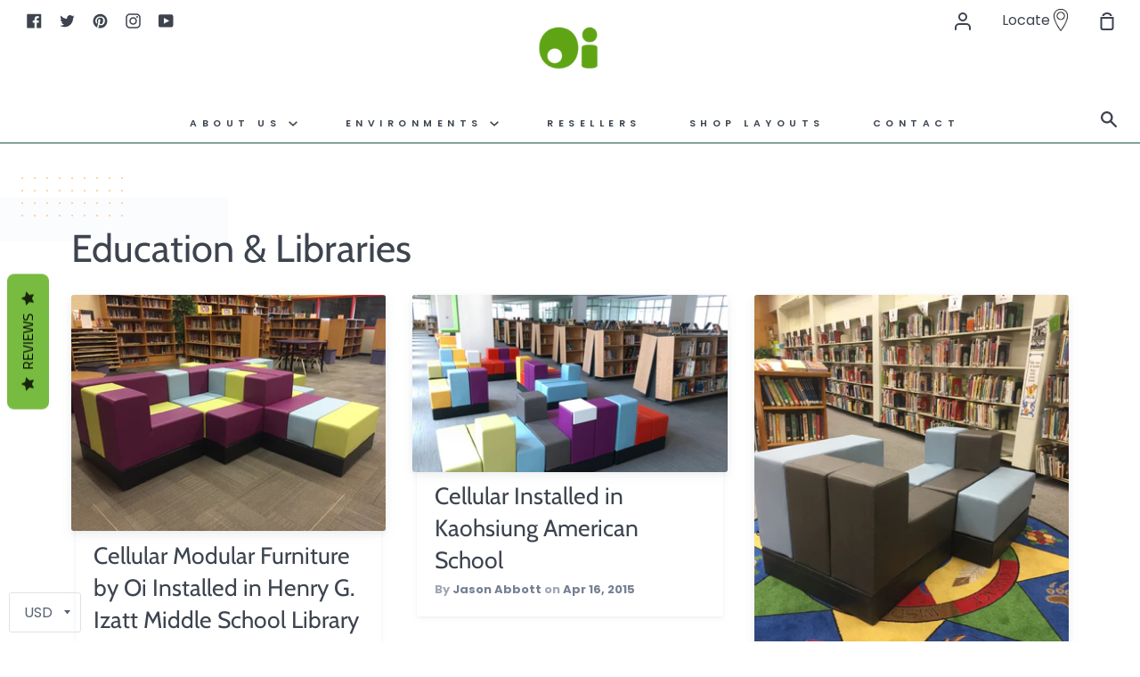

--- FILE ---
content_type: text/html; charset=utf-8
request_url: https://www.ilikeoi.com/blogs/commons-installations/tagged/celeste
body_size: 25763
content:
<!doctype html>
<!--[if IE 9]> <html class="ie9 no-js supports-no-cookies container-layout" lang="en"> <![endif]-->
<!--[if (gt IE 9)|!(IE)]><!--> <html class="no-js supports-no-cookies container-layout" lang="en"> <!--<![endif]-->
<head>
  <!-- Google Tag Manager -->
<script>(function(w,d,s,l,i){w[l]=w[l]||[];w[l].push({'gtm.start':
new Date().getTime(),event:'gtm.js'});var f=d.getElementsByTagName(s)[0],
j=d.createElement(s),dl=l!='dataLayer'?'&l='+l:'';j.async=true;j.src=
'https://www.googletagmanager.com/gtm.js?id='+i+dl;f.parentNode.insertBefore(j,f);
})(window,document,'script','dataLayer','GTM-5S2G3Z5');</script>
<!-- End Google Tag Manager -->
  <meta charset="utf-8">
  <meta http-equiv="X-UA-Compatible" content="IE=edge">
  <meta name="viewport" content="width=device-width,initial-scale=1">
  <meta name="theme-color" content="#fac895">
  <link rel="canonical" href="https://www.ilikeoi.com/blogs/commons-installations/tagged/celeste">

  <!-- ======================= Story Theme V1.3.0 ========================= -->

  
    <link rel="shortcut icon" href="//www.ilikeoi.com/cdn/shop/files/Oi-logo-square_32x32.png?v=1613543292" type="image/png">
  

  
  <title>
    Education &amp; Libraries
    
 &ndash; Tagged &quot;Celeste&quot;
    
    
      &ndash; Oi Furniture
    
  </title>

  

  <!-- /snippets/social-sharing.liquid --><meta property="og:site_name" content="Oi Furniture">
<meta property="og:url" content="https://www.ilikeoi.com/blogs/commons-installations/tagged/celeste">
<meta property="og:title" content="Education &amp; Libraries">
<meta property="og:type" content="website">
<meta property="og:description" content="Cellular™ modular furniture is ideal seating for lounge and commons environments in schools, libraries, offices, coworking spaces, retail, and special events.">


<meta name="twitter:site" content="@ilikeoi">
<meta name="twitter:card" content="summary_large_image">
<meta name="twitter:title" content="Education &amp; Libraries">
<meta name="twitter:description" content="Cellular™ modular furniture is ideal seating for lounge and commons environments in schools, libraries, offices, coworking spaces, retail, and special events.">


  <link href="//www.ilikeoi.com/cdn/shop/t/26/assets/theme.scss.css?v=87731704832168136791759260427" rel="stylesheet" type="text/css" media="all" />
  <link href="//www.ilikeoi.com/cdn/shop/t/26/assets/style.css?v=72525790748994747131605047716" rel="stylesheet" type="text/css" media="all" />
  <link href="//www.ilikeoi.com/cdn/shop/t/26/assets/responsive.css?v=85543739735420282531604697480" rel="stylesheet" type="text/css" media="all" />

  <script>
    document.documentElement.className = document.documentElement.className.replace('no-js', 'js');

    window.theme = {
      routes: {
        product_recommendations_url: '/recommendations/products',
      },
      strings: {
        addToCart: "Add to Cart",
        soldOut: "Sold Out",
        unavailable: "Unavailable"
      },
      moneyFormat: "\u003cspan class=money\u003e$ {{amount}}\u003c\/span\u003e",
      version: '1.3.0'
    };
  </script>

  

  <!--[if (gt IE 9)|!(IE)]><!--><script src="//www.ilikeoi.com/cdn/shop/t/26/assets/theme.js?v=80036595756835493161604697650" defer="defer"></script><!--<![endif]-->
  <!--[if lt IE 9]><script src="//www.ilikeoi.com/cdn/shop/t/26/assets/theme.js?v=80036595756835493161604697650"></script><![endif]-->


  <script>window.performance && window.performance.mark && window.performance.mark('shopify.content_for_header.start');</script><meta name="google-site-verification" content="KCr2wVQn6IFopGJg-jpfw7P2CV7O9zX7UQBeaK-g92s">
<meta id="shopify-digital-wallet" name="shopify-digital-wallet" content="/586152/digital_wallets/dialog">
<meta name="shopify-checkout-api-token" content="0d677355bbd74c69c9583ade6a2add20">
<meta id="in-context-paypal-metadata" data-shop-id="586152" data-venmo-supported="false" data-environment="production" data-locale="en_US" data-paypal-v4="true" data-currency="USD">
<link rel="alternate" type="application/atom+xml" title="Feed" href="/blogs/commons-installations/tagged/celeste.atom" />
<link rel="alternate" hreflang="x-default" href="https://www.ilikeoi.com/blogs/commons-installations/tagged/celeste">
<link rel="alternate" hreflang="en" href="https://www.ilikeoi.com/blogs/commons-installations/tagged/celeste">
<link rel="alternate" hreflang="en-CA" href="https://www.ilikeoi.com/en-ca/blogs/commons-installations/tagged/celeste">
<script async="async" src="/checkouts/internal/preloads.js?locale=en-US"></script>
<link rel="preconnect" href="https://shop.app" crossorigin="anonymous">
<script async="async" src="https://shop.app/checkouts/internal/preloads.js?locale=en-US&shop_id=586152" crossorigin="anonymous"></script>
<script id="apple-pay-shop-capabilities" type="application/json">{"shopId":586152,"countryCode":"CA","currencyCode":"USD","merchantCapabilities":["supports3DS"],"merchantId":"gid:\/\/shopify\/Shop\/586152","merchantName":"Oi Furniture","requiredBillingContactFields":["postalAddress","email","phone"],"requiredShippingContactFields":["postalAddress","email","phone"],"shippingType":"shipping","supportedNetworks":["visa","masterCard","amex","discover","jcb"],"total":{"type":"pending","label":"Oi Furniture","amount":"1.00"},"shopifyPaymentsEnabled":true,"supportsSubscriptions":true}</script>
<script id="shopify-features" type="application/json">{"accessToken":"0d677355bbd74c69c9583ade6a2add20","betas":["rich-media-storefront-analytics"],"domain":"www.ilikeoi.com","predictiveSearch":true,"shopId":586152,"locale":"en"}</script>
<script>var Shopify = Shopify || {};
Shopify.shop = "ilikeoi.myshopify.com";
Shopify.locale = "en";
Shopify.currency = {"active":"USD","rate":"1.0"};
Shopify.country = "US";
Shopify.theme = {"name":"Updating Video - Hashcode Team Working ","id":114861048000,"schema_name":"Story","schema_version":"1.3.0","theme_store_id":864,"role":"main"};
Shopify.theme.handle = "null";
Shopify.theme.style = {"id":null,"handle":null};
Shopify.cdnHost = "www.ilikeoi.com/cdn";
Shopify.routes = Shopify.routes || {};
Shopify.routes.root = "/";</script>
<script type="module">!function(o){(o.Shopify=o.Shopify||{}).modules=!0}(window);</script>
<script>!function(o){function n(){var o=[];function n(){o.push(Array.prototype.slice.apply(arguments))}return n.q=o,n}var t=o.Shopify=o.Shopify||{};t.loadFeatures=n(),t.autoloadFeatures=n()}(window);</script>
<script>
  window.ShopifyPay = window.ShopifyPay || {};
  window.ShopifyPay.apiHost = "shop.app\/pay";
  window.ShopifyPay.redirectState = null;
</script>
<script id="shop-js-analytics" type="application/json">{"pageType":"blog"}</script>
<script defer="defer" async type="module" src="//www.ilikeoi.com/cdn/shopifycloud/shop-js/modules/v2/client.init-shop-cart-sync_C5BV16lS.en.esm.js"></script>
<script defer="defer" async type="module" src="//www.ilikeoi.com/cdn/shopifycloud/shop-js/modules/v2/chunk.common_CygWptCX.esm.js"></script>
<script type="module">
  await import("//www.ilikeoi.com/cdn/shopifycloud/shop-js/modules/v2/client.init-shop-cart-sync_C5BV16lS.en.esm.js");
await import("//www.ilikeoi.com/cdn/shopifycloud/shop-js/modules/v2/chunk.common_CygWptCX.esm.js");

  window.Shopify.SignInWithShop?.initShopCartSync?.({"fedCMEnabled":true,"windoidEnabled":true});

</script>
<script>
  window.Shopify = window.Shopify || {};
  if (!window.Shopify.featureAssets) window.Shopify.featureAssets = {};
  window.Shopify.featureAssets['shop-js'] = {"shop-cart-sync":["modules/v2/client.shop-cart-sync_ZFArdW7E.en.esm.js","modules/v2/chunk.common_CygWptCX.esm.js"],"init-fed-cm":["modules/v2/client.init-fed-cm_CmiC4vf6.en.esm.js","modules/v2/chunk.common_CygWptCX.esm.js"],"shop-button":["modules/v2/client.shop-button_tlx5R9nI.en.esm.js","modules/v2/chunk.common_CygWptCX.esm.js"],"shop-cash-offers":["modules/v2/client.shop-cash-offers_DOA2yAJr.en.esm.js","modules/v2/chunk.common_CygWptCX.esm.js","modules/v2/chunk.modal_D71HUcav.esm.js"],"init-windoid":["modules/v2/client.init-windoid_sURxWdc1.en.esm.js","modules/v2/chunk.common_CygWptCX.esm.js"],"shop-toast-manager":["modules/v2/client.shop-toast-manager_ClPi3nE9.en.esm.js","modules/v2/chunk.common_CygWptCX.esm.js"],"init-shop-email-lookup-coordinator":["modules/v2/client.init-shop-email-lookup-coordinator_B8hsDcYM.en.esm.js","modules/v2/chunk.common_CygWptCX.esm.js"],"init-shop-cart-sync":["modules/v2/client.init-shop-cart-sync_C5BV16lS.en.esm.js","modules/v2/chunk.common_CygWptCX.esm.js"],"avatar":["modules/v2/client.avatar_BTnouDA3.en.esm.js"],"pay-button":["modules/v2/client.pay-button_FdsNuTd3.en.esm.js","modules/v2/chunk.common_CygWptCX.esm.js"],"init-customer-accounts":["modules/v2/client.init-customer-accounts_DxDtT_ad.en.esm.js","modules/v2/client.shop-login-button_C5VAVYt1.en.esm.js","modules/v2/chunk.common_CygWptCX.esm.js","modules/v2/chunk.modal_D71HUcav.esm.js"],"init-shop-for-new-customer-accounts":["modules/v2/client.init-shop-for-new-customer-accounts_ChsxoAhi.en.esm.js","modules/v2/client.shop-login-button_C5VAVYt1.en.esm.js","modules/v2/chunk.common_CygWptCX.esm.js","modules/v2/chunk.modal_D71HUcav.esm.js"],"shop-login-button":["modules/v2/client.shop-login-button_C5VAVYt1.en.esm.js","modules/v2/chunk.common_CygWptCX.esm.js","modules/v2/chunk.modal_D71HUcav.esm.js"],"init-customer-accounts-sign-up":["modules/v2/client.init-customer-accounts-sign-up_CPSyQ0Tj.en.esm.js","modules/v2/client.shop-login-button_C5VAVYt1.en.esm.js","modules/v2/chunk.common_CygWptCX.esm.js","modules/v2/chunk.modal_D71HUcav.esm.js"],"shop-follow-button":["modules/v2/client.shop-follow-button_Cva4Ekp9.en.esm.js","modules/v2/chunk.common_CygWptCX.esm.js","modules/v2/chunk.modal_D71HUcav.esm.js"],"checkout-modal":["modules/v2/client.checkout-modal_BPM8l0SH.en.esm.js","modules/v2/chunk.common_CygWptCX.esm.js","modules/v2/chunk.modal_D71HUcav.esm.js"],"lead-capture":["modules/v2/client.lead-capture_Bi8yE_yS.en.esm.js","modules/v2/chunk.common_CygWptCX.esm.js","modules/v2/chunk.modal_D71HUcav.esm.js"],"shop-login":["modules/v2/client.shop-login_D6lNrXab.en.esm.js","modules/v2/chunk.common_CygWptCX.esm.js","modules/v2/chunk.modal_D71HUcav.esm.js"],"payment-terms":["modules/v2/client.payment-terms_CZxnsJam.en.esm.js","modules/v2/chunk.common_CygWptCX.esm.js","modules/v2/chunk.modal_D71HUcav.esm.js"]};
</script>
<script>(function() {
  var isLoaded = false;
  function asyncLoad() {
    if (isLoaded) return;
    isLoaded = true;
    var urls = ["https:\/\/chimpstatic.com\/mcjs-connected\/js\/users\/379882e0133b9e6d2a9dddbd5\/fd3a95d4b93145b9de77e0edd.js?shop=ilikeoi.myshopify.com","https:\/\/www.improvedcontactform.com\/icf.js?shop=ilikeoi.myshopify.com","https:\/\/statics2.kudobuzz.com\/widgets\/widgetloader.js?uid=13c5557840bf4e5feaaee0a9b8d204fe1bbeff8f83913556e273419820e504a1bc925efda63380e85f8390709900675155\u0026shop=ilikeoi.myshopify.com","https:\/\/cdnig.addons.business\/embed\/cloud\/ilikeoi\/cziframeagent.js?v=212104101107\u0026token=uACR222103p1rTHn\u0026shop=ilikeoi.myshopify.com"];
    for (var i = 0; i < urls.length; i++) {
      var s = document.createElement('script');
      s.type = 'text/javascript';
      s.async = true;
      s.src = urls[i];
      var x = document.getElementsByTagName('script')[0];
      x.parentNode.insertBefore(s, x);
    }
  };
  if(window.attachEvent) {
    window.attachEvent('onload', asyncLoad);
  } else {
    window.addEventListener('load', asyncLoad, false);
  }
})();</script>
<script id="__st">var __st={"a":586152,"offset":-21600,"reqid":"43d16301-696e-42f3-89af-3ecc8e1af945-1768675068","pageurl":"www.ilikeoi.com\/blogs\/commons-installations\/tagged\/celeste","s":"blogs-50006851653","u":"24df77c55b05","p":"blog","rtyp":"blog","rid":50006851653};</script>
<script>window.ShopifyPaypalV4VisibilityTracking = true;</script>
<script id="captcha-bootstrap">!function(){'use strict';const t='contact',e='account',n='new_comment',o=[[t,t],['blogs',n],['comments',n],[t,'customer']],c=[[e,'customer_login'],[e,'guest_login'],[e,'recover_customer_password'],[e,'create_customer']],r=t=>t.map((([t,e])=>`form[action*='/${t}']:not([data-nocaptcha='true']) input[name='form_type'][value='${e}']`)).join(','),a=t=>()=>t?[...document.querySelectorAll(t)].map((t=>t.form)):[];function s(){const t=[...o],e=r(t);return a(e)}const i='password',u='form_key',d=['recaptcha-v3-token','g-recaptcha-response','h-captcha-response',i],f=()=>{try{return window.sessionStorage}catch{return}},m='__shopify_v',_=t=>t.elements[u];function p(t,e,n=!1){try{const o=window.sessionStorage,c=JSON.parse(o.getItem(e)),{data:r}=function(t){const{data:e,action:n}=t;return t[m]||n?{data:e,action:n}:{data:t,action:n}}(c);for(const[e,n]of Object.entries(r))t.elements[e]&&(t.elements[e].value=n);n&&o.removeItem(e)}catch(o){console.error('form repopulation failed',{error:o})}}const l='form_type',E='cptcha';function T(t){t.dataset[E]=!0}const w=window,h=w.document,L='Shopify',v='ce_forms',y='captcha';let A=!1;((t,e)=>{const n=(g='f06e6c50-85a8-45c8-87d0-21a2b65856fe',I='https://cdn.shopify.com/shopifycloud/storefront-forms-hcaptcha/ce_storefront_forms_captcha_hcaptcha.v1.5.2.iife.js',D={infoText:'Protected by hCaptcha',privacyText:'Privacy',termsText:'Terms'},(t,e,n)=>{const o=w[L][v],c=o.bindForm;if(c)return c(t,g,e,D).then(n);var r;o.q.push([[t,g,e,D],n]),r=I,A||(h.body.append(Object.assign(h.createElement('script'),{id:'captcha-provider',async:!0,src:r})),A=!0)});var g,I,D;w[L]=w[L]||{},w[L][v]=w[L][v]||{},w[L][v].q=[],w[L][y]=w[L][y]||{},w[L][y].protect=function(t,e){n(t,void 0,e),T(t)},Object.freeze(w[L][y]),function(t,e,n,w,h,L){const[v,y,A,g]=function(t,e,n){const i=e?o:[],u=t?c:[],d=[...i,...u],f=r(d),m=r(i),_=r(d.filter((([t,e])=>n.includes(e))));return[a(f),a(m),a(_),s()]}(w,h,L),I=t=>{const e=t.target;return e instanceof HTMLFormElement?e:e&&e.form},D=t=>v().includes(t);t.addEventListener('submit',(t=>{const e=I(t);if(!e)return;const n=D(e)&&!e.dataset.hcaptchaBound&&!e.dataset.recaptchaBound,o=_(e),c=g().includes(e)&&(!o||!o.value);(n||c)&&t.preventDefault(),c&&!n&&(function(t){try{if(!f())return;!function(t){const e=f();if(!e)return;const n=_(t);if(!n)return;const o=n.value;o&&e.removeItem(o)}(t);const e=Array.from(Array(32),(()=>Math.random().toString(36)[2])).join('');!function(t,e){_(t)||t.append(Object.assign(document.createElement('input'),{type:'hidden',name:u})),t.elements[u].value=e}(t,e),function(t,e){const n=f();if(!n)return;const o=[...t.querySelectorAll(`input[type='${i}']`)].map((({name:t})=>t)),c=[...d,...o],r={};for(const[a,s]of new FormData(t).entries())c.includes(a)||(r[a]=s);n.setItem(e,JSON.stringify({[m]:1,action:t.action,data:r}))}(t,e)}catch(e){console.error('failed to persist form',e)}}(e),e.submit())}));const S=(t,e)=>{t&&!t.dataset[E]&&(n(t,e.some((e=>e===t))),T(t))};for(const o of['focusin','change'])t.addEventListener(o,(t=>{const e=I(t);D(e)&&S(e,y())}));const B=e.get('form_key'),M=e.get(l),P=B&&M;t.addEventListener('DOMContentLoaded',(()=>{const t=y();if(P)for(const e of t)e.elements[l].value===M&&p(e,B);[...new Set([...A(),...v().filter((t=>'true'===t.dataset.shopifyCaptcha))])].forEach((e=>S(e,t)))}))}(h,new URLSearchParams(w.location.search),n,t,e,['guest_login'])})(!0,!0)}();</script>
<script integrity="sha256-4kQ18oKyAcykRKYeNunJcIwy7WH5gtpwJnB7kiuLZ1E=" data-source-attribution="shopify.loadfeatures" defer="defer" src="//www.ilikeoi.com/cdn/shopifycloud/storefront/assets/storefront/load_feature-a0a9edcb.js" crossorigin="anonymous"></script>
<script crossorigin="anonymous" defer="defer" src="//www.ilikeoi.com/cdn/shopifycloud/storefront/assets/shopify_pay/storefront-65b4c6d7.js?v=20250812"></script>
<script data-source-attribution="shopify.dynamic_checkout.dynamic.init">var Shopify=Shopify||{};Shopify.PaymentButton=Shopify.PaymentButton||{isStorefrontPortableWallets:!0,init:function(){window.Shopify.PaymentButton.init=function(){};var t=document.createElement("script");t.src="https://www.ilikeoi.com/cdn/shopifycloud/portable-wallets/latest/portable-wallets.en.js",t.type="module",document.head.appendChild(t)}};
</script>
<script data-source-attribution="shopify.dynamic_checkout.buyer_consent">
  function portableWalletsHideBuyerConsent(e){var t=document.getElementById("shopify-buyer-consent"),n=document.getElementById("shopify-subscription-policy-button");t&&n&&(t.classList.add("hidden"),t.setAttribute("aria-hidden","true"),n.removeEventListener("click",e))}function portableWalletsShowBuyerConsent(e){var t=document.getElementById("shopify-buyer-consent"),n=document.getElementById("shopify-subscription-policy-button");t&&n&&(t.classList.remove("hidden"),t.removeAttribute("aria-hidden"),n.addEventListener("click",e))}window.Shopify?.PaymentButton&&(window.Shopify.PaymentButton.hideBuyerConsent=portableWalletsHideBuyerConsent,window.Shopify.PaymentButton.showBuyerConsent=portableWalletsShowBuyerConsent);
</script>
<script data-source-attribution="shopify.dynamic_checkout.cart.bootstrap">document.addEventListener("DOMContentLoaded",(function(){function t(){return document.querySelector("shopify-accelerated-checkout-cart, shopify-accelerated-checkout")}if(t())Shopify.PaymentButton.init();else{new MutationObserver((function(e,n){t()&&(Shopify.PaymentButton.init(),n.disconnect())})).observe(document.body,{childList:!0,subtree:!0})}}));
</script>
<script id='scb4127' type='text/javascript' async='' src='https://www.ilikeoi.com/cdn/shopifycloud/privacy-banner/storefront-banner.js'></script><link id="shopify-accelerated-checkout-styles" rel="stylesheet" media="screen" href="https://www.ilikeoi.com/cdn/shopifycloud/portable-wallets/latest/accelerated-checkout-backwards-compat.css" crossorigin="anonymous">
<style id="shopify-accelerated-checkout-cart">
        #shopify-buyer-consent {
  margin-top: 1em;
  display: inline-block;
  width: 100%;
}

#shopify-buyer-consent.hidden {
  display: none;
}

#shopify-subscription-policy-button {
  background: none;
  border: none;
  padding: 0;
  text-decoration: underline;
  font-size: inherit;
  cursor: pointer;
}

#shopify-subscription-policy-button::before {
  box-shadow: none;
}

      </style>

<script>window.performance && window.performance.mark && window.performance.mark('shopify.content_for_header.end');</script>
<!-- Leadfeeder Start -->
  <script>
  (function(){

    window.ldfdr = window.ldfdr || {};
    (function(d, s, ss, fs){
      fs = d.getElementsByTagName(s)[0];

      function ce(src){
        var cs  = d.createElement(s);
        cs.src = src;
        setTimeout(function(){fs.parentNode.insertBefore(cs,fs)}, 1);
      }

      ce(ss);
    })(document, 'script', 'https://sc.lfeeder.com/lftracker_v1_Xbp1oaEmAnaEdVjq.js');
  })();
</script>
<!-- Leadfeeder End -->
<!-- BEGIN app block: shopify://apps/beast-currency-converter/blocks/doubly/267afa86-a419-4d5b-a61b-556038e7294d -->


	<script>
		var DoublyGlobalCurrency, catchXHR = true, bccAppVersion = 1;
       	var DoublyGlobal = {
			theme : 'no_theme',
			spanClass : 'money',
			cookieName : '_g1604603224',
			ratesUrl :  'https://init.grizzlyapps.com/9e32c84f0db4f7b1eb40c32bdb0bdea9',
			geoUrl : 'https://currency.grizzlyapps.com/83d400c612f9a099fab8f76dcab73a48',
			shopCurrency : 'USD',
            allowedCurrencies : '["USD","EUR","GBP","CAD","AUD"]',
			countriesJSON : '[]',
			currencyMessage : 'All orders are processed in USD. While the content of your cart is currently displayed in <span class="selected-currency"></span>, you will checkout using USD at the most current exchange rate.',
            currencyFormat : 'money_with_currency_format',
			euroFormat : 'amount',
            removeDecimals : 0,
            roundDecimals : 0,
            roundTo : '99',
            autoSwitch : 0,
			showPriceOnHover : 0,
            showCurrencyMessage : false,
			hideConverter : '',
			forceJqueryLoad : false,
			beeketing : true,
			themeScript : '',
			customerScriptBefore : '',
			customerScriptAfter : '',
			debug: false
		};

		<!-- inline script: fixes + various plugin js functions -->
		DoublyGlobal.themeScript = "if(DoublyGlobal.debug) debugger;jQueryGrizzly('body>.doubly-wrapper, .doubly-message').remove(); function addDoublyMessage() { if (jQueryGrizzly('form.cart .doubly-message').length==0) { jQueryGrizzly('form.cart .template__cart__footer').before('<div class=\"doubly-message\"><\/div>'); } if (jQueryGrizzly('#drawer-cart .doubly-message').length==0) { jQueryGrizzly('#drawer-cart .drawer__bottom form.cart').before('<div class=\"doubly-message\"><\/div>'); } } addDoublyMessage(); function addConversionBindings() { jQueryGrizzly('.single-option-selector').unbind('change.single-option-selector'); jQueryGrizzly('.single-option-selector').bind('change.single-option-selector',function() { DoublyCurrency.convertAll(jQueryGrizzly('[name=doubly-currencies]').val()); initExtraFeatures(); setTimeout(function(){ DoublyCurrency.convertAll(jQueryGrizzly('[name=doubly-currencies]').val()); initExtraFeatures(); },10); }); jQueryGrizzly('.selector-wrapper .radio__button label').bind('click.currencyChange touchend.currencyChange'); jQueryGrizzly('.selector-wrapper .radio__button label').bind('click.currencyChange touchend.currencyChange', function() { DoublyCurrency.convertAll(jQueryGrizzly('[name=doubly-currencies]').val()); initExtraFeatures(); setTimeout(function(){ DoublyCurrency.convertAll(jQueryGrizzly('[name=doubly-currencies]').val()); initExtraFeatures(); addConversionBindings(); },10); }); jQueryGrizzly('button.product__submit__add, a.navlink--cart').bind('click.currencyChange touchend.currencyChange'); jQueryGrizzly('button.product__submit__add, a.navlink--cart').bind('click.currencyChange touchend.currencyChange', function() { laterConvert(); }); } addConversionBindings(); function laterConvert() { setTimeout(function(){ addDoublyMessage(); DoublyCurrency.convertAll(jQueryGrizzly('[name=doubly-currencies]').val()); initExtraFeatures(); },10); setTimeout(function(){ DoublyCurrency.convertAll(jQueryGrizzly('[name=doubly-currencies]').val()); initExtraFeatures(); },250); setTimeout(function(){ DoublyCurrency.convertAll(jQueryGrizzly('[name=doubly-currencies]').val()); initExtraFeatures(); addConversionBindings(); },500); setTimeout(function(){ DoublyCurrency.convertAll(jQueryGrizzly('[name=doubly-currencies]').val()); initExtraFeatures(); addConversionBindings(); },1000); } jQueryGrizzly(document).bind('ajaxComplete.sideCartMessage', function() { laterConvert(); }); function addXMLRequestCallback(callback){ var oldSend, i; if( XMLHttpRequest.callbacks ) { XMLHttpRequest.callbacks.push( callback ); } else { XMLHttpRequest.callbacks = [callback]; oldSend = XMLHttpRequest.prototype.send; XMLHttpRequest.prototype.send = function(){ for( i = 0; i < XMLHttpRequest.callbacks.length; i++ ) { XMLHttpRequest.callbacks[i]( this ); } oldSend.apply(this, arguments); } } } addXMLRequestCallback( function( xhr ) { if(typeof xhr !== 'undefined' && typeof xhr._url !== 'undefined'){ if (xhr._url.indexOf('cart\/add.js') !== -1 || xhr._url.indexOf('cart.js') !== -1 || xhr._url.indexOf('cart\/change.js') !== -1 || xhr._url.indexOf('cart\/update.js') !== -1) { laterConvert(); } } }); if(window.location.href.indexOf('\/checkouts') != -1 || window.location.href.indexOf('\/password') != -1 || window.location.href.indexOf('\/orders') != -1) { jQueryGrizzly('head').append('<style> .doubly-float, .doubly-wrapper { display:none !important; } <\/style>'); }";
                DoublyGlobal.addSelect = function(){
                    /* add select in select wrapper or body */  
                    if (jQueryGrizzly('.doubly-wrapper').length>0) { 
                        var doublyWrapper = '.doubly-wrapper';
                    } else if (jQueryGrizzly('.doubly-float').length==0) {
                        var doublyWrapper = '.doubly-float';
                        jQueryGrizzly('body').append('<div class="doubly-float"></div>');
                    }
                    document.querySelectorAll(doublyWrapper).forEach(function(el) {
                        el.insertAdjacentHTML('afterbegin', '<select class="currency-switcher" name="doubly-currencies"><option value="USD">USD</option><option value="EUR">EUR</option><option value="GBP">GBP</option><option value="CAD">CAD</option><option value="AUD">AUD</option></select>');
                    });
                }
		var bbb = "";
	</script>
	
	
	<!-- inline styles -->
	<style> 
		
		
		.layered-currency-switcher{width:auto;float:right;padding:0 0 0 50px;margin:0px;}.layered-currency-switcher li{display:block;float:left;font-size:15px;margin:0px;}.layered-currency-switcher li button.currency-switcher-btn{width:auto;height:auto;margin-bottom:0px;background:#fff;font-family:Arial!important;line-height:18px;border:1px solid #dadada;border-radius:25px;color:#9a9a9a;float:left;font-weight:700;margin-left:-46px;min-width:90px;position:relative;text-align:center;text-decoration:none;padding:10px 11px 10px 49px}.price-on-hover,.price-on-hover-wrapper{font-size:15px!important;line-height:25px!important}.layered-currency-switcher li button.currency-switcher-btn:focus{outline:0;-webkit-outline:none;-moz-outline:none;-o-outline:none}.layered-currency-switcher li button.currency-switcher-btn:hover{background:#ddf6cf;border-color:#a9d092;color:#89b171}.layered-currency-switcher li button.currency-switcher-btn span{display:none}.layered-currency-switcher li button.currency-switcher-btn:first-child{border-radius:25px}.layered-currency-switcher li button.currency-switcher-btn.selected{background:#de4c39;border-color:#de4c39;color:#fff;z-index:99;padding-left:23px!important;padding-right:23px!important}.layered-currency-switcher li button.currency-switcher-btn.selected span{display:inline-block}.doubly,.money{position:relative; font-weight:inherit !important; font-size:inherit !important;text-decoration:inherit !important;}.price-on-hover-wrapper{position:absolute;left:-50%;text-align:center;width:200%;top:110%;z-index:100000000}.price-on-hover{background:#333;border-color:#FFF!important;padding:2px 5px 3px;font-weight:400;border-radius:5px;font-family:Helvetica Neue,Arial;color:#fff;border:0}.price-on-hover:after{content:\"\";position:absolute;left:50%;margin-left:-4px;margin-top:-2px;width:0;height:0;border-bottom:solid 4px #333;border-left:solid 4px transparent;border-right:solid 4px transparent}.doubly-message{margin:5px 0}.doubly-wrapper{float:right}.doubly-float{position:fixed;bottom:10px;left:10px;right:auto;z-index:100000;}select.currency-switcher{margin:0px; position:relative; top:auto;}.price-on-hover { background-color: #333333 !important; color: #FFFFFF !important; } .price-on-hover:after { border-bottom-color: #333333 !important;}
	</style>
	
	<script src="https://cdn.shopify.com/extensions/01997e3d-dbe8-7f57-a70f-4120f12c2b07/currency-54/assets/doubly.js" async data-no-instant></script>



<!-- END app block --><meta property="og:image" content="https://cdn.shopify.com/s/files/1/0058/6152/files/Oi-logo-square.png?height=628&pad_color=fff&v=1613543292&width=1200" />
<meta property="og:image:secure_url" content="https://cdn.shopify.com/s/files/1/0058/6152/files/Oi-logo-square.png?height=628&pad_color=fff&v=1613543292&width=1200" />
<meta property="og:image:width" content="1200" />
<meta property="og:image:height" content="628" />
<link href="https://monorail-edge.shopifysvc.com" rel="dns-prefetch">
<script>(function(){if ("sendBeacon" in navigator && "performance" in window) {try {var session_token_from_headers = performance.getEntriesByType('navigation')[0].serverTiming.find(x => x.name == '_s').description;} catch {var session_token_from_headers = undefined;}var session_cookie_matches = document.cookie.match(/_shopify_s=([^;]*)/);var session_token_from_cookie = session_cookie_matches && session_cookie_matches.length === 2 ? session_cookie_matches[1] : "";var session_token = session_token_from_headers || session_token_from_cookie || "";function handle_abandonment_event(e) {var entries = performance.getEntries().filter(function(entry) {return /monorail-edge.shopifysvc.com/.test(entry.name);});if (!window.abandonment_tracked && entries.length === 0) {window.abandonment_tracked = true;var currentMs = Date.now();var navigation_start = performance.timing.navigationStart;var payload = {shop_id: 586152,url: window.location.href,navigation_start,duration: currentMs - navigation_start,session_token,page_type: "blog"};window.navigator.sendBeacon("https://monorail-edge.shopifysvc.com/v1/produce", JSON.stringify({schema_id: "online_store_buyer_site_abandonment/1.1",payload: payload,metadata: {event_created_at_ms: currentMs,event_sent_at_ms: currentMs}}));}}window.addEventListener('pagehide', handle_abandonment_event);}}());</script>
<script id="web-pixels-manager-setup">(function e(e,d,r,n,o){if(void 0===o&&(o={}),!Boolean(null===(a=null===(i=window.Shopify)||void 0===i?void 0:i.analytics)||void 0===a?void 0:a.replayQueue)){var i,a;window.Shopify=window.Shopify||{};var t=window.Shopify;t.analytics=t.analytics||{};var s=t.analytics;s.replayQueue=[],s.publish=function(e,d,r){return s.replayQueue.push([e,d,r]),!0};try{self.performance.mark("wpm:start")}catch(e){}var l=function(){var e={modern:/Edge?\/(1{2}[4-9]|1[2-9]\d|[2-9]\d{2}|\d{4,})\.\d+(\.\d+|)|Firefox\/(1{2}[4-9]|1[2-9]\d|[2-9]\d{2}|\d{4,})\.\d+(\.\d+|)|Chrom(ium|e)\/(9{2}|\d{3,})\.\d+(\.\d+|)|(Maci|X1{2}).+ Version\/(15\.\d+|(1[6-9]|[2-9]\d|\d{3,})\.\d+)([,.]\d+|)( \(\w+\)|)( Mobile\/\w+|) Safari\/|Chrome.+OPR\/(9{2}|\d{3,})\.\d+\.\d+|(CPU[ +]OS|iPhone[ +]OS|CPU[ +]iPhone|CPU IPhone OS|CPU iPad OS)[ +]+(15[._]\d+|(1[6-9]|[2-9]\d|\d{3,})[._]\d+)([._]\d+|)|Android:?[ /-](13[3-9]|1[4-9]\d|[2-9]\d{2}|\d{4,})(\.\d+|)(\.\d+|)|Android.+Firefox\/(13[5-9]|1[4-9]\d|[2-9]\d{2}|\d{4,})\.\d+(\.\d+|)|Android.+Chrom(ium|e)\/(13[3-9]|1[4-9]\d|[2-9]\d{2}|\d{4,})\.\d+(\.\d+|)|SamsungBrowser\/([2-9]\d|\d{3,})\.\d+/,legacy:/Edge?\/(1[6-9]|[2-9]\d|\d{3,})\.\d+(\.\d+|)|Firefox\/(5[4-9]|[6-9]\d|\d{3,})\.\d+(\.\d+|)|Chrom(ium|e)\/(5[1-9]|[6-9]\d|\d{3,})\.\d+(\.\d+|)([\d.]+$|.*Safari\/(?![\d.]+ Edge\/[\d.]+$))|(Maci|X1{2}).+ Version\/(10\.\d+|(1[1-9]|[2-9]\d|\d{3,})\.\d+)([,.]\d+|)( \(\w+\)|)( Mobile\/\w+|) Safari\/|Chrome.+OPR\/(3[89]|[4-9]\d|\d{3,})\.\d+\.\d+|(CPU[ +]OS|iPhone[ +]OS|CPU[ +]iPhone|CPU IPhone OS|CPU iPad OS)[ +]+(10[._]\d+|(1[1-9]|[2-9]\d|\d{3,})[._]\d+)([._]\d+|)|Android:?[ /-](13[3-9]|1[4-9]\d|[2-9]\d{2}|\d{4,})(\.\d+|)(\.\d+|)|Mobile Safari.+OPR\/([89]\d|\d{3,})\.\d+\.\d+|Android.+Firefox\/(13[5-9]|1[4-9]\d|[2-9]\d{2}|\d{4,})\.\d+(\.\d+|)|Android.+Chrom(ium|e)\/(13[3-9]|1[4-9]\d|[2-9]\d{2}|\d{4,})\.\d+(\.\d+|)|Android.+(UC? ?Browser|UCWEB|U3)[ /]?(15\.([5-9]|\d{2,})|(1[6-9]|[2-9]\d|\d{3,})\.\d+)\.\d+|SamsungBrowser\/(5\.\d+|([6-9]|\d{2,})\.\d+)|Android.+MQ{2}Browser\/(14(\.(9|\d{2,})|)|(1[5-9]|[2-9]\d|\d{3,})(\.\d+|))(\.\d+|)|K[Aa][Ii]OS\/(3\.\d+|([4-9]|\d{2,})\.\d+)(\.\d+|)/},d=e.modern,r=e.legacy,n=navigator.userAgent;return n.match(d)?"modern":n.match(r)?"legacy":"unknown"}(),u="modern"===l?"modern":"legacy",c=(null!=n?n:{modern:"",legacy:""})[u],f=function(e){return[e.baseUrl,"/wpm","/b",e.hashVersion,"modern"===e.buildTarget?"m":"l",".js"].join("")}({baseUrl:d,hashVersion:r,buildTarget:u}),m=function(e){var d=e.version,r=e.bundleTarget,n=e.surface,o=e.pageUrl,i=e.monorailEndpoint;return{emit:function(e){var a=e.status,t=e.errorMsg,s=(new Date).getTime(),l=JSON.stringify({metadata:{event_sent_at_ms:s},events:[{schema_id:"web_pixels_manager_load/3.1",payload:{version:d,bundle_target:r,page_url:o,status:a,surface:n,error_msg:t},metadata:{event_created_at_ms:s}}]});if(!i)return console&&console.warn&&console.warn("[Web Pixels Manager] No Monorail endpoint provided, skipping logging."),!1;try{return self.navigator.sendBeacon.bind(self.navigator)(i,l)}catch(e){}var u=new XMLHttpRequest;try{return u.open("POST",i,!0),u.setRequestHeader("Content-Type","text/plain"),u.send(l),!0}catch(e){return console&&console.warn&&console.warn("[Web Pixels Manager] Got an unhandled error while logging to Monorail."),!1}}}}({version:r,bundleTarget:l,surface:e.surface,pageUrl:self.location.href,monorailEndpoint:e.monorailEndpoint});try{o.browserTarget=l,function(e){var d=e.src,r=e.async,n=void 0===r||r,o=e.onload,i=e.onerror,a=e.sri,t=e.scriptDataAttributes,s=void 0===t?{}:t,l=document.createElement("script"),u=document.querySelector("head"),c=document.querySelector("body");if(l.async=n,l.src=d,a&&(l.integrity=a,l.crossOrigin="anonymous"),s)for(var f in s)if(Object.prototype.hasOwnProperty.call(s,f))try{l.dataset[f]=s[f]}catch(e){}if(o&&l.addEventListener("load",o),i&&l.addEventListener("error",i),u)u.appendChild(l);else{if(!c)throw new Error("Did not find a head or body element to append the script");c.appendChild(l)}}({src:f,async:!0,onload:function(){if(!function(){var e,d;return Boolean(null===(d=null===(e=window.Shopify)||void 0===e?void 0:e.analytics)||void 0===d?void 0:d.initialized)}()){var d=window.webPixelsManager.init(e)||void 0;if(d){var r=window.Shopify.analytics;r.replayQueue.forEach((function(e){var r=e[0],n=e[1],o=e[2];d.publishCustomEvent(r,n,o)})),r.replayQueue=[],r.publish=d.publishCustomEvent,r.visitor=d.visitor,r.initialized=!0}}},onerror:function(){return m.emit({status:"failed",errorMsg:"".concat(f," has failed to load")})},sri:function(e){var d=/^sha384-[A-Za-z0-9+/=]+$/;return"string"==typeof e&&d.test(e)}(c)?c:"",scriptDataAttributes:o}),m.emit({status:"loading"})}catch(e){m.emit({status:"failed",errorMsg:(null==e?void 0:e.message)||"Unknown error"})}}})({shopId: 586152,storefrontBaseUrl: "https://www.ilikeoi.com",extensionsBaseUrl: "https://extensions.shopifycdn.com/cdn/shopifycloud/web-pixels-manager",monorailEndpoint: "https://monorail-edge.shopifysvc.com/unstable/produce_batch",surface: "storefront-renderer",enabledBetaFlags: ["2dca8a86"],webPixelsConfigList: [{"id":"1219264704","configuration":"{\"publicKey\":\"pub_fbc039a205e3a9696037\",\"apiUrl\":\"https:\\\/\\\/tracking.refersion.com\"}","eventPayloadVersion":"v1","runtimeContext":"STRICT","scriptVersion":"fc613ead769f4216105c8d0d9fdf5adb","type":"APP","apiClientId":147004,"privacyPurposes":["ANALYTICS","SALE_OF_DATA"],"dataSharingAdjustments":{"protectedCustomerApprovalScopes":["read_customer_email","read_customer_name","read_customer_personal_data"]}},{"id":"515276992","configuration":"{\"config\":\"{\\\"google_tag_ids\\\":[\\\"G-QJZ5RTLET5\\\"],\\\"target_country\\\":\\\"ZZ\\\",\\\"gtag_events\\\":[{\\\"type\\\":\\\"begin_checkout\\\",\\\"action_label\\\":\\\"G-QJZ5RTLET5\\\"},{\\\"type\\\":\\\"search\\\",\\\"action_label\\\":\\\"G-QJZ5RTLET5\\\"},{\\\"type\\\":\\\"view_item\\\",\\\"action_label\\\":\\\"G-QJZ5RTLET5\\\"},{\\\"type\\\":\\\"purchase\\\",\\\"action_label\\\":\\\"G-QJZ5RTLET5\\\"},{\\\"type\\\":\\\"page_view\\\",\\\"action_label\\\":\\\"G-QJZ5RTLET5\\\"},{\\\"type\\\":\\\"add_payment_info\\\",\\\"action_label\\\":\\\"G-QJZ5RTLET5\\\"},{\\\"type\\\":\\\"add_to_cart\\\",\\\"action_label\\\":\\\"G-QJZ5RTLET5\\\"}],\\\"enable_monitoring_mode\\\":false}\"}","eventPayloadVersion":"v1","runtimeContext":"OPEN","scriptVersion":"b2a88bafab3e21179ed38636efcd8a93","type":"APP","apiClientId":1780363,"privacyPurposes":[],"dataSharingAdjustments":{"protectedCustomerApprovalScopes":["read_customer_address","read_customer_email","read_customer_name","read_customer_personal_data","read_customer_phone"]}},{"id":"208634048","configuration":"{\"pixel_id\":\"3999421580114555\",\"pixel_type\":\"facebook_pixel\",\"metaapp_system_user_token\":\"-\"}","eventPayloadVersion":"v1","runtimeContext":"OPEN","scriptVersion":"ca16bc87fe92b6042fbaa3acc2fbdaa6","type":"APP","apiClientId":2329312,"privacyPurposes":["ANALYTICS","MARKETING","SALE_OF_DATA"],"dataSharingAdjustments":{"protectedCustomerApprovalScopes":["read_customer_address","read_customer_email","read_customer_name","read_customer_personal_data","read_customer_phone"]}},{"id":"61800640","eventPayloadVersion":"v1","runtimeContext":"LAX","scriptVersion":"1","type":"CUSTOM","privacyPurposes":["MARKETING"],"name":"Meta pixel (migrated)"},{"id":"shopify-app-pixel","configuration":"{}","eventPayloadVersion":"v1","runtimeContext":"STRICT","scriptVersion":"0450","apiClientId":"shopify-pixel","type":"APP","privacyPurposes":["ANALYTICS","MARKETING"]},{"id":"shopify-custom-pixel","eventPayloadVersion":"v1","runtimeContext":"LAX","scriptVersion":"0450","apiClientId":"shopify-pixel","type":"CUSTOM","privacyPurposes":["ANALYTICS","MARKETING"]}],isMerchantRequest: false,initData: {"shop":{"name":"Oi Furniture","paymentSettings":{"currencyCode":"USD"},"myshopifyDomain":"ilikeoi.myshopify.com","countryCode":"CA","storefrontUrl":"https:\/\/www.ilikeoi.com"},"customer":null,"cart":null,"checkout":null,"productVariants":[],"purchasingCompany":null},},"https://www.ilikeoi.com/cdn","fcfee988w5aeb613cpc8e4bc33m6693e112",{"modern":"","legacy":""},{"shopId":"586152","storefrontBaseUrl":"https:\/\/www.ilikeoi.com","extensionBaseUrl":"https:\/\/extensions.shopifycdn.com\/cdn\/shopifycloud\/web-pixels-manager","surface":"storefront-renderer","enabledBetaFlags":"[\"2dca8a86\"]","isMerchantRequest":"false","hashVersion":"fcfee988w5aeb613cpc8e4bc33m6693e112","publish":"custom","events":"[[\"page_viewed\",{}]]"});</script><script>
  window.ShopifyAnalytics = window.ShopifyAnalytics || {};
  window.ShopifyAnalytics.meta = window.ShopifyAnalytics.meta || {};
  window.ShopifyAnalytics.meta.currency = 'USD';
  var meta = {"page":{"pageType":"blog","resourceType":"blog","resourceId":50006851653,"requestId":"43d16301-696e-42f3-89af-3ecc8e1af945-1768675068"}};
  for (var attr in meta) {
    window.ShopifyAnalytics.meta[attr] = meta[attr];
  }
</script>
<script class="analytics">
  (function () {
    var customDocumentWrite = function(content) {
      var jquery = null;

      if (window.jQuery) {
        jquery = window.jQuery;
      } else if (window.Checkout && window.Checkout.$) {
        jquery = window.Checkout.$;
      }

      if (jquery) {
        jquery('body').append(content);
      }
    };

    var hasLoggedConversion = function(token) {
      if (token) {
        return document.cookie.indexOf('loggedConversion=' + token) !== -1;
      }
      return false;
    }

    var setCookieIfConversion = function(token) {
      if (token) {
        var twoMonthsFromNow = new Date(Date.now());
        twoMonthsFromNow.setMonth(twoMonthsFromNow.getMonth() + 2);

        document.cookie = 'loggedConversion=' + token + '; expires=' + twoMonthsFromNow;
      }
    }

    var trekkie = window.ShopifyAnalytics.lib = window.trekkie = window.trekkie || [];
    if (trekkie.integrations) {
      return;
    }
    trekkie.methods = [
      'identify',
      'page',
      'ready',
      'track',
      'trackForm',
      'trackLink'
    ];
    trekkie.factory = function(method) {
      return function() {
        var args = Array.prototype.slice.call(arguments);
        args.unshift(method);
        trekkie.push(args);
        return trekkie;
      };
    };
    for (var i = 0; i < trekkie.methods.length; i++) {
      var key = trekkie.methods[i];
      trekkie[key] = trekkie.factory(key);
    }
    trekkie.load = function(config) {
      trekkie.config = config || {};
      trekkie.config.initialDocumentCookie = document.cookie;
      var first = document.getElementsByTagName('script')[0];
      var script = document.createElement('script');
      script.type = 'text/javascript';
      script.onerror = function(e) {
        var scriptFallback = document.createElement('script');
        scriptFallback.type = 'text/javascript';
        scriptFallback.onerror = function(error) {
                var Monorail = {
      produce: function produce(monorailDomain, schemaId, payload) {
        var currentMs = new Date().getTime();
        var event = {
          schema_id: schemaId,
          payload: payload,
          metadata: {
            event_created_at_ms: currentMs,
            event_sent_at_ms: currentMs
          }
        };
        return Monorail.sendRequest("https://" + monorailDomain + "/v1/produce", JSON.stringify(event));
      },
      sendRequest: function sendRequest(endpointUrl, payload) {
        // Try the sendBeacon API
        if (window && window.navigator && typeof window.navigator.sendBeacon === 'function' && typeof window.Blob === 'function' && !Monorail.isIos12()) {
          var blobData = new window.Blob([payload], {
            type: 'text/plain'
          });

          if (window.navigator.sendBeacon(endpointUrl, blobData)) {
            return true;
          } // sendBeacon was not successful

        } // XHR beacon

        var xhr = new XMLHttpRequest();

        try {
          xhr.open('POST', endpointUrl);
          xhr.setRequestHeader('Content-Type', 'text/plain');
          xhr.send(payload);
        } catch (e) {
          console.log(e);
        }

        return false;
      },
      isIos12: function isIos12() {
        return window.navigator.userAgent.lastIndexOf('iPhone; CPU iPhone OS 12_') !== -1 || window.navigator.userAgent.lastIndexOf('iPad; CPU OS 12_') !== -1;
      }
    };
    Monorail.produce('monorail-edge.shopifysvc.com',
      'trekkie_storefront_load_errors/1.1',
      {shop_id: 586152,
      theme_id: 114861048000,
      app_name: "storefront",
      context_url: window.location.href,
      source_url: "//www.ilikeoi.com/cdn/s/trekkie.storefront.cd680fe47e6c39ca5d5df5f0a32d569bc48c0f27.min.js"});

        };
        scriptFallback.async = true;
        scriptFallback.src = '//www.ilikeoi.com/cdn/s/trekkie.storefront.cd680fe47e6c39ca5d5df5f0a32d569bc48c0f27.min.js';
        first.parentNode.insertBefore(scriptFallback, first);
      };
      script.async = true;
      script.src = '//www.ilikeoi.com/cdn/s/trekkie.storefront.cd680fe47e6c39ca5d5df5f0a32d569bc48c0f27.min.js';
      first.parentNode.insertBefore(script, first);
    };
    trekkie.load(
      {"Trekkie":{"appName":"storefront","development":false,"defaultAttributes":{"shopId":586152,"isMerchantRequest":null,"themeId":114861048000,"themeCityHash":"128404904226723548","contentLanguage":"en","currency":"USD","eventMetadataId":"b9798792-df9f-4f9b-b478-bfeb458f1972"},"isServerSideCookieWritingEnabled":true,"monorailRegion":"shop_domain","enabledBetaFlags":["65f19447"]},"Session Attribution":{},"S2S":{"facebookCapiEnabled":true,"source":"trekkie-storefront-renderer","apiClientId":580111}}
    );

    var loaded = false;
    trekkie.ready(function() {
      if (loaded) return;
      loaded = true;

      window.ShopifyAnalytics.lib = window.trekkie;

      var originalDocumentWrite = document.write;
      document.write = customDocumentWrite;
      try { window.ShopifyAnalytics.merchantGoogleAnalytics.call(this); } catch(error) {};
      document.write = originalDocumentWrite;

      window.ShopifyAnalytics.lib.page(null,{"pageType":"blog","resourceType":"blog","resourceId":50006851653,"requestId":"43d16301-696e-42f3-89af-3ecc8e1af945-1768675068","shopifyEmitted":true});

      var match = window.location.pathname.match(/checkouts\/(.+)\/(thank_you|post_purchase)/)
      var token = match? match[1]: undefined;
      if (!hasLoggedConversion(token)) {
        setCookieIfConversion(token);
        
      }
    });


        var eventsListenerScript = document.createElement('script');
        eventsListenerScript.async = true;
        eventsListenerScript.src = "//www.ilikeoi.com/cdn/shopifycloud/storefront/assets/shop_events_listener-3da45d37.js";
        document.getElementsByTagName('head')[0].appendChild(eventsListenerScript);

})();</script>
  <script>
  if (!window.ga || (window.ga && typeof window.ga !== 'function')) {
    window.ga = function ga() {
      (window.ga.q = window.ga.q || []).push(arguments);
      if (window.Shopify && window.Shopify.analytics && typeof window.Shopify.analytics.publish === 'function') {
        window.Shopify.analytics.publish("ga_stub_called", {}, {sendTo: "google_osp_migration"});
      }
      console.error("Shopify's Google Analytics stub called with:", Array.from(arguments), "\nSee https://help.shopify.com/manual/promoting-marketing/pixels/pixel-migration#google for more information.");
    };
    if (window.Shopify && window.Shopify.analytics && typeof window.Shopify.analytics.publish === 'function') {
      window.Shopify.analytics.publish("ga_stub_initialized", {}, {sendTo: "google_osp_migration"});
    }
  }
</script>
<script
  defer
  src="https://www.ilikeoi.com/cdn/shopifycloud/perf-kit/shopify-perf-kit-3.0.4.min.js"
  data-application="storefront-renderer"
  data-shop-id="586152"
  data-render-region="gcp-us-central1"
  data-page-type="blog"
  data-theme-instance-id="114861048000"
  data-theme-name="Story"
  data-theme-version="1.3.0"
  data-monorail-region="shop_domain"
  data-resource-timing-sampling-rate="10"
  data-shs="true"
  data-shs-beacon="true"
  data-shs-export-with-fetch="true"
  data-shs-logs-sample-rate="1"
  data-shs-beacon-endpoint="https://www.ilikeoi.com/api/collect"
></script>
</head>

<body id="education-amp-libraries" class="template-blog decoration-modern">
  <!-- Google Tag Manager (noscript) -->
<noscript><iframe src="https://www.googletagmanager.com/ns.html?id=GTM-5S2G3Z5"
height="0" width="0" style="display:none;visibility:hidden"></iframe></noscript>
<!-- End Google Tag Manager (noscript) -->

  <a class="in-page-link visually-hidden skip-link" href="#MainContent">Skip to content</a>

  <div id="shopify-section-header" class="shopify-section"><div class="header__section  ">

  <style>
    
      .header__logo__link{
        max-width: 120px;
      }
    

    .template-index .header--transparent:not(:hover) .header--desktop a,
    .template-index .header--transparent:not(:hover) .header--touch .header__cart__link,
    .template-index .header--transparent:not(:hover) .header--touch .header__hamburger,
    .template-index .header--transparent:not(:hover) .header--touch .header__logo a,
    .template-index .header--transparent:not(:hover) .announcement__message{
      color: #586272;
    }

    
    
    

    .template-index .header--transparent:not(:hover) .header-wrapper,
    .template-index .header--transparent:not(:hover) .announcement,
    .template-index .header--transparent:not(:hover) .header--desktop,
    .template-index .header--transparent:not(:hover) .header--touch{
      background-color: rgba(255, 255, 255, 0.25);
      border-color: rgba(20, 89, 57, 0.25);
    }

  </style>

  

  <div class="header-wrapper" data-section-id="header" data-section-type="header-section">
    <div class="header--desktop small--hide">
      <header class="header"><ul class="header__social unstyled">

              

              
                <li>
                  <a href="https://www.facebook.com/oifurniture/" title="Oi Furniture on Facebook">
                    <svg aria-hidden="true" focusable="false" role="presentation" class="icon icon-facebook" viewBox="0 0 20 20"><path fill="#444" d="M18.05.811q.439 0 .744.305t.305.744v16.637q0 .439-.305.744t-.744.305h-4.732v-7.221h2.415l.342-2.854h-2.757v-1.83q0-.659.293-1t1.073-.342h1.488V3.762q-.976-.098-2.171-.098-1.634 0-2.635.964t-1 2.72V9.47H7.951v2.854h2.415v7.221H1.413q-.439 0-.744-.305t-.305-.744V1.859q0-.439.305-.744T1.413.81H18.05z"/></svg>
                    <span class="icon-fallback-text">Facebook</span>
                  </a>
                </li>
              

            

              

              
                <li>
                  <a href="https://twitter.com/ilikeoi" title="Oi Furniture on Twitter">
                    <svg aria-hidden="true" focusable="false" role="presentation" class="icon icon-twitter" viewBox="0 0 20 20"><path fill="#444" d="M19.551 4.208q-.815 1.202-1.956 2.038 0 .082.02.255t.02.255q0 1.589-.469 3.179t-1.426 3.036-2.272 2.567-3.158 1.793-3.963.672q-3.301 0-6.031-1.773.571.041.937.041 2.751 0 4.911-1.671-1.284-.02-2.292-.784T2.456 11.85q.346.082.754.082.55 0 1.039-.163-1.365-.285-2.262-1.365T1.09 7.918v-.041q.774.408 1.773.448-.795-.53-1.263-1.396t-.469-1.864q0-1.019.509-1.997 1.487 1.854 3.596 2.924T9.81 7.184q-.143-.509-.143-.897 0-1.63 1.161-2.781t2.832-1.151q.815 0 1.569.326t1.284.917q1.345-.265 2.506-.958-.428 1.386-1.732 2.18 1.243-.163 2.262-.611z"/></svg>
                    <span class="icon-fallback-text">Twitter</span>
                  </a>
                </li>
              

            

              

              
                <li>
                  <a href="https://www.pinterest.ca/oifurniture/_created/" title="Oi Furniture on Pinterest">
                    <svg aria-hidden="true" focusable="false" role="presentation" class="icon icon-pinterest" viewBox="0 0 20 20"><path fill="#444" d="M9.958.811q1.903 0 3.635.744t2.988 2 2 2.988.744 3.635q0 2.537-1.256 4.696t-3.415 3.415-4.696 1.256q-1.39 0-2.659-.366.707-1.147.951-2.025l.659-2.561q.244.463.903.817t1.39.354q1.464 0 2.622-.842t1.793-2.305.634-3.293q0-2.171-1.671-3.769t-4.257-1.598q-1.586 0-2.903.537T5.298 5.897 4.066 7.775t-.427 2.037q0 1.268.476 2.22t1.427 1.342q.171.073.293.012t.171-.232q.171-.61.195-.756.098-.268-.122-.512-.634-.707-.634-1.83 0-1.854 1.281-3.183t3.354-1.329q1.83 0 2.854 1t1.025 2.61q0 1.342-.366 2.476t-1.049 1.817-1.561.683q-.732 0-1.195-.537t-.293-1.269q.098-.342.256-.878t.268-.915.207-.817.098-.732q0-.61-.317-1t-.927-.39q-.756 0-1.269.695t-.512 1.744q0 .39.061.756t.134.537l.073.171q-1 4.342-1.22 5.098-.195.927-.146 2.171-2.513-1.122-4.062-3.44T.59 10.177q0-3.879 2.744-6.623T9.957.81z"/></svg>
                    <span class="icon-fallback-text">Pinterest</span>
                  </a>
                </li>
              

            

              

              
                <li>
                  <a href="https://www.instagram.com/ilikeoi/" title="Oi Furniture on Instagram">
                    <svg aria-hidden="true" focusable="false" role="presentation" class="icon icon-instagram" viewBox="0 0 512 512"><path d="M256 49.5c67.3 0 75.2.3 101.8 1.5 24.6 1.1 37.9 5.2 46.8 8.7 11.8 4.6 20.2 10 29 18.8s14.3 17.2 18.8 29c3.4 8.9 7.6 22.2 8.7 46.8 1.2 26.6 1.5 34.5 1.5 101.8s-.3 75.2-1.5 101.8c-1.1 24.6-5.2 37.9-8.7 46.8-4.6 11.8-10 20.2-18.8 29s-17.2 14.3-29 18.8c-8.9 3.4-22.2 7.6-46.8 8.7-26.6 1.2-34.5 1.5-101.8 1.5s-75.2-.3-101.8-1.5c-24.6-1.1-37.9-5.2-46.8-8.7-11.8-4.6-20.2-10-29-18.8s-14.3-17.2-18.8-29c-3.4-8.9-7.6-22.2-8.7-46.8-1.2-26.6-1.5-34.5-1.5-101.8s.3-75.2 1.5-101.8c1.1-24.6 5.2-37.9 8.7-46.8 4.6-11.8 10-20.2 18.8-29s17.2-14.3 29-18.8c8.9-3.4 22.2-7.6 46.8-8.7 26.6-1.3 34.5-1.5 101.8-1.5m0-45.4c-68.4 0-77 .3-103.9 1.5C125.3 6.8 107 11.1 91 17.3c-16.6 6.4-30.6 15.1-44.6 29.1-14 14-22.6 28.1-29.1 44.6-6.2 16-10.5 34.3-11.7 61.2C4.4 179 4.1 187.6 4.1 256s.3 77 1.5 103.9c1.2 26.8 5.5 45.1 11.7 61.2 6.4 16.6 15.1 30.6 29.1 44.6 14 14 28.1 22.6 44.6 29.1 16 6.2 34.3 10.5 61.2 11.7 26.9 1.2 35.4 1.5 103.9 1.5s77-.3 103.9-1.5c26.8-1.2 45.1-5.5 61.2-11.7 16.6-6.4 30.6-15.1 44.6-29.1 14-14 22.6-28.1 29.1-44.6 6.2-16 10.5-34.3 11.7-61.2 1.2-26.9 1.5-35.4 1.5-103.9s-.3-77-1.5-103.9c-1.2-26.8-5.5-45.1-11.7-61.2-6.4-16.6-15.1-30.6-29.1-44.6-14-14-28.1-22.6-44.6-29.1-16-6.2-34.3-10.5-61.2-11.7-27-1.1-35.6-1.4-104-1.4z"/><path d="M256 126.6c-71.4 0-129.4 57.9-129.4 129.4s58 129.4 129.4 129.4 129.4-58 129.4-129.4-58-129.4-129.4-129.4zm0 213.4c-46.4 0-84-37.6-84-84s37.6-84 84-84 84 37.6 84 84-37.6 84-84 84z"/><circle cx="390.5" cy="121.5" r="30.2"/></svg>
                    <span class="icon-fallback-text">Instagram</span>
                  </a>
                </li>
              

            

              

              

            

              

              

            

              

              
                <li>
                  <a href="https://www.youtube.com/user/OiFurniture" title="Oi Furniture on YouTube">
                    <svg aria-hidden="true" focusable="false" role="presentation" class="icon icon-youtube" viewBox="0 0 21 20"><path fill="#444" d="M-.196 15.803q0 1.23.812 2.092t1.977.861h14.946q1.165 0 1.977-.861t.812-2.092V3.909q0-1.23-.82-2.116T17.539.907H2.593q-1.148 0-1.969.886t-.82 2.116v11.894zm7.465-2.149V6.058q0-.115.066-.18.049-.016.082-.016l.082.016 7.153 3.806q.066.066.066.164 0 .066-.066.131l-7.153 3.806q-.033.033-.066.033-.066 0-.098-.033-.066-.066-.066-.131z"/></svg>
                    <span class="icon-fallback-text">YouTube</span>
                  </a>
                </li>
              

            

              

              

            
          </ul><div class="header__logo">
          
  <div class="h1">

    <a href="/" class="site-logo header__logo__link">
      
        
        <img src="//www.ilikeoi.com/cdn/shop/files/Oi-logo-square_120x.png?v=1613543292"
             class="logo--color"
             srcset="//www.ilikeoi.com/cdn/shop/files/Oi-logo-square_120x.png?v=1613543292 1x, //www.ilikeoi.com/cdn/shop/files/Oi-logo-square_120x@2x.png?v=1613543292 2x"
             alt="Oi Furniture">
      
      
    </a>

  </div>


        </div>

        <div class="header__actions">
          
              
                <a href="/account"><svg aria-hidden="true" focusable="false" role="presentation" class="icon icon-user" viewBox="0 0 18 20"><g fill="#000" fill-rule="nonzero"><path d="M18 19a1 1 0 01-2 0v-2a3 3 0 00-3-3H5a3 3 0 00-3 3v2a1 1 0 01-2 0v-2a5 5 0 015-5h8a5 5 0 015 5v2zM9 10A5 5 0 119 0a5 5 0 010 10zm0-2a3 3 0 100-6 3 3 0 000 6z"/></g></svg><span class="visually-hidden">Account</span></a>
              
          
          <div class="locate location_header">
            <a href="https://www.ilikeoi.com/pages/store-locator"><p class="locate">Locate</p>
              <img src="https://cdn.shopify.com/s/files/1/0058/6152/files/final.png?v=1602701459"/>
            </a>
        </div>
          
          
          
          
          
          
          
          <a class="header__cart__link" href="/cart">
            <svg aria-hidden="true" focusable="false" role="presentation" class="icon icon-basket" viewBox="0 0 15 20"><g fill="#2A3443" fill-rule="nonzero"><path d="M4.2 4c0-.994 1.383-2 3.3-2 1.917 0 3.3 1.006 3.3 2H13c0-2.21-2.462-4-5.5-4S2 1.79 2 4h2.2zM2 7v10a1 1 0 001 1h9a1 1 0 001-1V7H2zM0 5h15v12a3 3 0 01-3 3H3a3 3 0 01-3-3V5z"/></g></svg>
<span class="visually-hidden">Shopping Cart</span>
          </a>
          
      </header>
      <nav role="navigation" class="nav nav--search">
        <div class="site-nav nav__links">
          <ul class="main-menu unstyled" role="navigation" aria-label="primary"><li class="parent ">
  <a href="/pages/our-team"  class="nav-link">
    About Us
    <span class="nav-carat-small"><svg aria-hidden="true" focusable="false" role="presentation" class="icon icon--wide icon-arrow-down-small" viewBox="0 0 7 4"><path d="M.82 0L3.5 2.481 6.18 0 7 .76 3.5 4 0 .76z" fill="#000" fill-rule="evenodd"/></svg></span>
  </a>
  
    <a href="#" class="nav-carat ariaToggle" aria-haspopup="true" aria-controls="about-us-1-desktop" aria-expanded="false">
      <span class="visually-hidden">More</span>
      <svg aria-hidden="true" focusable="false" role="presentation" class="icon icon--wide icon-arrow-down" viewBox="0 0 17 10"><path d="M8.5 10a.536.536 0 01-.392-.172L.17 1.821a.545.545 0 010-.79l.852-.86A.536.536 0 011.414 0c.147 0 .278.057.392.172L8.5 6.924 15.194.172A.536.536 0 0115.586 0c.148 0 .278.057.392.172l.852.859a.545.545 0 010 .79L8.892 9.828A.536.536 0 018.5 10z" fill="#000" fill-rule="evenodd"/></svg>
    </a>
    <div class="main-menu-dropdown" id="about-us-1-desktop">
      <ul>
        
          <li class="child ">
  <a href="/pages/our-team"  class="nav-link">
    Our Team
    
  </a>
  
</li>

        
          <li class="child ">
  <a href="/pages/about"  class="nav-link">
    Our Story
    
  </a>
  
</li>

        
          <li class="child ">
  <a href="/pages/customer-reviews"  class="nav-link">
    Reviews
    
  </a>
  
</li>

        
          <li class="child ">
  <a href="/pages/contact-us-1"  class="nav-link">
    Contact Us
    
  </a>
  
</li>

        
      </ul>
    </div>
  
</li>

<li class="parent ">
  <a href="/blogs/installations"  class="nav-link">
    Environments
    <span class="nav-carat-small"><svg aria-hidden="true" focusable="false" role="presentation" class="icon icon--wide icon-arrow-down-small" viewBox="0 0 7 4"><path d="M.82 0L3.5 2.481 6.18 0 7 .76 3.5 4 0 .76z" fill="#000" fill-rule="evenodd"/></svg></span>
  </a>
  
    <a href="#" class="nav-carat ariaToggle" aria-haspopup="true" aria-controls="environments-2-desktop" aria-expanded="false">
      <span class="visually-hidden">More</span>
      <svg aria-hidden="true" focusable="false" role="presentation" class="icon icon--wide icon-arrow-down" viewBox="0 0 17 10"><path d="M8.5 10a.536.536 0 01-.392-.172L.17 1.821a.545.545 0 010-.79l.852-.86A.536.536 0 011.414 0c.147 0 .278.057.392.172L8.5 6.924 15.194.172A.536.536 0 0115.586 0c.148 0 .278.057.392.172l.852.859a.545.545 0 010 .79L8.892 9.828A.536.536 0 018.5 10z" fill="#000" fill-rule="evenodd"/></svg>
    </a>
    <div class="main-menu-dropdown" id="environments-2-desktop">
      <ul>
        
          <li class="child main-menu--active">
  <a href="/blogs/commons-installations"  class="nav-link">
    Education &amp; Libraries
    
  </a>
  
</li>

        
          <li class="child ">
  <a href="/blogs/hospitality-installations"  class="nav-link">
    Retail &amp; Hospitality
    
  </a>
  
</li>

        
          <li class="child ">
  <a href="/blogs/for-kids-installations"  class="nav-link">
    Museums &amp; FEC
    
  </a>
  
</li>

        
          <li class="child ">
  <a href="/blogs/installations"  class="nav-link">
    Office &amp; Residential
    
  </a>
  
</li>

        
      </ul>
    </div>
  
</li>

<li class="child  custon_ads">
  <a  class="nav-link">
    Resellers
    
  </a>
  
</li>

<li class="child ">
  <a href="/collections"  class="nav-link">
    Shop Layouts
    
  </a>
  
</li>

<li class="child ">
  <a href="/pages/contact-us-1"  class="nav-link">
    Contact
    
  </a>
  
</li>

<ul>
        </div><div class="nav__search">
            <a href="/search" class="nav__search__link search-popup-js" data-show="#popup-search" title="Search our store">
              <span class="icon-search"><svg aria-hidden="true" focusable="false" role="presentation" class="icon icon-search" viewBox="0 0 20 20"><path fill="#444" d="M18.64 17.02l-5.31-5.31c.81-1.08 1.26-2.43 1.26-3.87C14.5 4.06 11.44 1 7.75 1S1 4.06 1 7.75s3.06 6.75 6.75 6.75c1.44 0 2.79-.45 3.87-1.26l5.31 5.31c.45.45 1.26.54 1.71.09.45-.36.45-1.17 0-1.62zM3.25 7.75c0-2.52 1.98-4.5 4.5-4.5s4.5 1.98 4.5 4.5-1.98 4.5-4.5 4.5-4.5-1.98-4.5-4.5z"/></svg></span>
              <span class="icon-close"><svg aria-hidden="true" focusable="false" role="presentation" class="icon icon-x" viewBox="0 0 20 20"><path fill="#000" d="M20 2.013L12.013 10 20 17.987 17.987 20 10 12.013 2.013 20 0 17.987 7.987 10 0 2.013 2.013 0 10 7.987 17.987 0z" fill-rule="evenodd"/></svg></span>
              <span class="visually-hidden">Search</span>
            </a>
            <div class="search__popup" id="popup-search" style="display:none;">
              <form action="/search" method="get" role="search">
                <label for="HeaderSearch" class="label-hidden">
                  Search our store
                </label>
                <div class="input-group">
                  <input type="search"
                         class="input-group-field"
                         name="q"
                         id="HeaderSearch"
                         value=""
                         placeholder="Search our store">
                  <span class="input-group-btn">
                    <button type="submit" class="btn">
                      <svg aria-hidden="true" focusable="false" role="presentation" class="icon icon-search" viewBox="0 0 20 20"><path fill="#444" d="M18.64 17.02l-5.31-5.31c.81-1.08 1.26-2.43 1.26-3.87C14.5 4.06 11.44 1 7.75 1S1 4.06 1 7.75s3.06 6.75 6.75 6.75c1.44 0 2.79-.45 3.87-1.26l5.31 5.31c.45.45 1.26.54 1.71.09.45-.36.45-1.17 0-1.62zM3.25 7.75c0-2.52 1.98-4.5 4.5-4.5s4.5 1.98 4.5 4.5-1.98 4.5-4.5 4.5-4.5-1.98-4.5-4.5z"/></svg>
                      <span class="icon-fallback-text">Search</span>
                    </button>
                  </span>
                </div>
              </form>
            </div>
          </div></nav>
    </div>
    <div class="header--touch medium-up--hide">
      <header class="header">

        <a href="#" class="ariaToggle header__hamburger" aria-controls="main-menu-mobile" aria-haspopup="true" aria-expanded="false">
          <svg aria-hidden="true" focusable="false" role="presentation" class="icon icon--wide icon-nav" viewBox="0 0 20 11"><g fill="#2A3443" fill-rule="evenodd"><path d="M0 0h20v1H0zM0 5h20v1H0zM0 10h20v1H0z"/></g></svg>
          <span class="visually-hidden">More</span>
        </a>

        <div class="touch__nav" role="navigation" aria-label="primary" id="main-menu-mobile">
          <a href="#" class="ariaToggle touch__nav__close" aria-controls="main-menu-mobile" aria-haspopup="true" aria-expanded="false">
            <svg aria-hidden="true" focusable="false" role="presentation" class="icon icon-x" viewBox="0 0 20 20"><path fill="#000" d="M20 2.013L12.013 10 20 17.987 17.987 20 10 12.013 2.013 20 0 17.987 7.987 10 0 2.013 2.013 0 10 7.987 17.987 0z" fill-rule="evenodd"/></svg>
            <span class="visually-hidden">X</span>
          </a><form action="/search" method="get" role="search" class="touch__search">
              <label for="Search" class="label-hidden">
                Search our store
              </label>
              <input type="search"
                     name="q"
                     id="Search"
                     value=""
                     class="touch__search__input searchInput"
                     placeholder="Search our store">
              <button type="submit" class="btn--reset touch__search__submit searchSubmit">
                <svg aria-hidden="true" focusable="false" role="presentation" class="icon icon-search" viewBox="0 0 20 20"><path fill="#444" d="M18.64 17.02l-5.31-5.31c.81-1.08 1.26-2.43 1.26-3.87C14.5 4.06 11.44 1 7.75 1S1 4.06 1 7.75s3.06 6.75 6.75 6.75c1.44 0 2.79-.45 3.87-1.26l5.31 5.31c.45.45 1.26.54 1.71.09.45-.36.45-1.17 0-1.62zM3.25 7.75c0-2.52 1.98-4.5 4.5-4.5s4.5 1.98 4.5 4.5-1.98 4.5-4.5 4.5-4.5-1.98-4.5-4.5z"/></svg>
                <span class="icon-fallback-text">Search</span>
              </button>
            </form><ul class="touch__nav__links">
            
              <li class="parent ">
  <a href="/pages/our-team"  class="nav-link">
    About Us
    <span class="nav-carat-small"><svg aria-hidden="true" focusable="false" role="presentation" class="icon icon--wide icon-arrow-down-small" viewBox="0 0 7 4"><path d="M.82 0L3.5 2.481 6.18 0 7 .76 3.5 4 0 .76z" fill="#000" fill-rule="evenodd"/></svg></span>
  </a>
  
    <a href="#" class="nav-carat ariaToggle" aria-haspopup="true" aria-controls="about-us-1-mobile" aria-expanded="false">
      <span class="visually-hidden">More</span>
      <svg aria-hidden="true" focusable="false" role="presentation" class="icon icon--wide icon-arrow-down" viewBox="0 0 17 10"><path d="M8.5 10a.536.536 0 01-.392-.172L.17 1.821a.545.545 0 010-.79l.852-.86A.536.536 0 011.414 0c.147 0 .278.057.392.172L8.5 6.924 15.194.172A.536.536 0 0115.586 0c.148 0 .278.057.392.172l.852.859a.545.545 0 010 .79L8.892 9.828A.536.536 0 018.5 10z" fill="#000" fill-rule="evenodd"/></svg>
    </a>
    <div class="main-menu-dropdown" id="about-us-1-mobile">
      <ul>
        
          <li class="child ">
  <a href="/pages/our-team"  class="nav-link">
    Our Team
    
  </a>
  
</li>

        
          <li class="child ">
  <a href="/pages/about"  class="nav-link">
    Our Story
    
  </a>
  
</li>

        
          <li class="child ">
  <a href="/pages/customer-reviews"  class="nav-link">
    Reviews
    
  </a>
  
</li>

        
          <li class="child ">
  <a href="/pages/contact-us-1"  class="nav-link">
    Contact Us
    
  </a>
  
</li>

        
      </ul>
    </div>
  
</li>

            
              <li class="parent ">
  <a href="/blogs/installations"  class="nav-link">
    Environments
    <span class="nav-carat-small"><svg aria-hidden="true" focusable="false" role="presentation" class="icon icon--wide icon-arrow-down-small" viewBox="0 0 7 4"><path d="M.82 0L3.5 2.481 6.18 0 7 .76 3.5 4 0 .76z" fill="#000" fill-rule="evenodd"/></svg></span>
  </a>
  
    <a href="#" class="nav-carat ariaToggle" aria-haspopup="true" aria-controls="environments-2-mobile" aria-expanded="false">
      <span class="visually-hidden">More</span>
      <svg aria-hidden="true" focusable="false" role="presentation" class="icon icon--wide icon-arrow-down" viewBox="0 0 17 10"><path d="M8.5 10a.536.536 0 01-.392-.172L.17 1.821a.545.545 0 010-.79l.852-.86A.536.536 0 011.414 0c.147 0 .278.057.392.172L8.5 6.924 15.194.172A.536.536 0 0115.586 0c.148 0 .278.057.392.172l.852.859a.545.545 0 010 .79L8.892 9.828A.536.536 0 018.5 10z" fill="#000" fill-rule="evenodd"/></svg>
    </a>
    <div class="main-menu-dropdown" id="environments-2-mobile">
      <ul>
        
          <li class="child main-menu--active">
  <a href="/blogs/commons-installations"  class="nav-link">
    Education &amp; Libraries
    
  </a>
  
</li>

        
          <li class="child ">
  <a href="/blogs/hospitality-installations"  class="nav-link">
    Retail &amp; Hospitality
    
  </a>
  
</li>

        
          <li class="child ">
  <a href="/blogs/for-kids-installations"  class="nav-link">
    Museums &amp; FEC
    
  </a>
  
</li>

        
          <li class="child ">
  <a href="/blogs/installations"  class="nav-link">
    Office &amp; Residential
    
  </a>
  
</li>

        
      </ul>
    </div>
  
</li>

            
              <li class="child  custon_ads">
  <a  class="nav-link">
    Resellers
    
  </a>
  
</li>

            
              <li class="child ">
  <a href="/collections"  class="nav-link">
    Shop Layouts
    
  </a>
  
</li>

            
              <li class="child ">
  <a href="/pages/contact-us-1"  class="nav-link">
    Contact
    
  </a>
  
</li>

            
          </ul><div class="touch__bottom touch__bottom--5">
            <div class="touch__social">
              

                
                
                  <a href="https://www.facebook.com/oifurniture/" title="Oi Furniture on Facebook">
                    <svg aria-hidden="true" focusable="false" role="presentation" class="icon icon-facebook" viewBox="0 0 20 20"><path fill="#444" d="M18.05.811q.439 0 .744.305t.305.744v16.637q0 .439-.305.744t-.744.305h-4.732v-7.221h2.415l.342-2.854h-2.757v-1.83q0-.659.293-1t1.073-.342h1.488V3.762q-.976-.098-2.171-.098-1.634 0-2.635.964t-1 2.72V9.47H7.951v2.854h2.415v7.221H1.413q-.439 0-.744-.305t-.305-.744V1.859q0-.439.305-.744T1.413.81H18.05z"/></svg>
                    <span class="icon-fallback-text">Facebook</span>
                  </a>
                
              

                
                
                  <a href="https://twitter.com/ilikeoi" title="Oi Furniture on Twitter">
                    <svg aria-hidden="true" focusable="false" role="presentation" class="icon icon-twitter" viewBox="0 0 20 20"><path fill="#444" d="M19.551 4.208q-.815 1.202-1.956 2.038 0 .082.02.255t.02.255q0 1.589-.469 3.179t-1.426 3.036-2.272 2.567-3.158 1.793-3.963.672q-3.301 0-6.031-1.773.571.041.937.041 2.751 0 4.911-1.671-1.284-.02-2.292-.784T2.456 11.85q.346.082.754.082.55 0 1.039-.163-1.365-.285-2.262-1.365T1.09 7.918v-.041q.774.408 1.773.448-.795-.53-1.263-1.396t-.469-1.864q0-1.019.509-1.997 1.487 1.854 3.596 2.924T9.81 7.184q-.143-.509-.143-.897 0-1.63 1.161-2.781t2.832-1.151q.815 0 1.569.326t1.284.917q1.345-.265 2.506-.958-.428 1.386-1.732 2.18 1.243-.163 2.262-.611z"/></svg>
                    <span class="icon-fallback-text">Twitter</span>
                  </a>
                
              

                
                
                  <a href="https://www.pinterest.ca/oifurniture/_created/" title="Oi Furniture on Pinterest">
                    <svg aria-hidden="true" focusable="false" role="presentation" class="icon icon-pinterest" viewBox="0 0 20 20"><path fill="#444" d="M9.958.811q1.903 0 3.635.744t2.988 2 2 2.988.744 3.635q0 2.537-1.256 4.696t-3.415 3.415-4.696 1.256q-1.39 0-2.659-.366.707-1.147.951-2.025l.659-2.561q.244.463.903.817t1.39.354q1.464 0 2.622-.842t1.793-2.305.634-3.293q0-2.171-1.671-3.769t-4.257-1.598q-1.586 0-2.903.537T5.298 5.897 4.066 7.775t-.427 2.037q0 1.268.476 2.22t1.427 1.342q.171.073.293.012t.171-.232q.171-.61.195-.756.098-.268-.122-.512-.634-.707-.634-1.83 0-1.854 1.281-3.183t3.354-1.329q1.83 0 2.854 1t1.025 2.61q0 1.342-.366 2.476t-1.049 1.817-1.561.683q-.732 0-1.195-.537t-.293-1.269q.098-.342.256-.878t.268-.915.207-.817.098-.732q0-.61-.317-1t-.927-.39q-.756 0-1.269.695t-.512 1.744q0 .39.061.756t.134.537l.073.171q-1 4.342-1.22 5.098-.195.927-.146 2.171-2.513-1.122-4.062-3.44T.59 10.177q0-3.879 2.744-6.623T9.957.81z"/></svg>
                    <span class="icon-fallback-text">Pinterest</span>
                  </a>
                
              

                
                
                  <a href="https://www.instagram.com/ilikeoi/" title="Oi Furniture on Instagram">
                    <svg aria-hidden="true" focusable="false" role="presentation" class="icon icon-instagram" viewBox="0 0 512 512"><path d="M256 49.5c67.3 0 75.2.3 101.8 1.5 24.6 1.1 37.9 5.2 46.8 8.7 11.8 4.6 20.2 10 29 18.8s14.3 17.2 18.8 29c3.4 8.9 7.6 22.2 8.7 46.8 1.2 26.6 1.5 34.5 1.5 101.8s-.3 75.2-1.5 101.8c-1.1 24.6-5.2 37.9-8.7 46.8-4.6 11.8-10 20.2-18.8 29s-17.2 14.3-29 18.8c-8.9 3.4-22.2 7.6-46.8 8.7-26.6 1.2-34.5 1.5-101.8 1.5s-75.2-.3-101.8-1.5c-24.6-1.1-37.9-5.2-46.8-8.7-11.8-4.6-20.2-10-29-18.8s-14.3-17.2-18.8-29c-3.4-8.9-7.6-22.2-8.7-46.8-1.2-26.6-1.5-34.5-1.5-101.8s.3-75.2 1.5-101.8c1.1-24.6 5.2-37.9 8.7-46.8 4.6-11.8 10-20.2 18.8-29s17.2-14.3 29-18.8c8.9-3.4 22.2-7.6 46.8-8.7 26.6-1.3 34.5-1.5 101.8-1.5m0-45.4c-68.4 0-77 .3-103.9 1.5C125.3 6.8 107 11.1 91 17.3c-16.6 6.4-30.6 15.1-44.6 29.1-14 14-22.6 28.1-29.1 44.6-6.2 16-10.5 34.3-11.7 61.2C4.4 179 4.1 187.6 4.1 256s.3 77 1.5 103.9c1.2 26.8 5.5 45.1 11.7 61.2 6.4 16.6 15.1 30.6 29.1 44.6 14 14 28.1 22.6 44.6 29.1 16 6.2 34.3 10.5 61.2 11.7 26.9 1.2 35.4 1.5 103.9 1.5s77-.3 103.9-1.5c26.8-1.2 45.1-5.5 61.2-11.7 16.6-6.4 30.6-15.1 44.6-29.1 14-14 22.6-28.1 29.1-44.6 6.2-16 10.5-34.3 11.7-61.2 1.2-26.9 1.5-35.4 1.5-103.9s-.3-77-1.5-103.9c-1.2-26.8-5.5-45.1-11.7-61.2-6.4-16.6-15.1-30.6-29.1-44.6-14-14-28.1-22.6-44.6-29.1-16-6.2-34.3-10.5-61.2-11.7-27-1.1-35.6-1.4-104-1.4z"/><path d="M256 126.6c-71.4 0-129.4 57.9-129.4 129.4s58 129.4 129.4 129.4 129.4-58 129.4-129.4-58-129.4-129.4-129.4zm0 213.4c-46.4 0-84-37.6-84-84s37.6-84 84-84 84 37.6 84 84-37.6 84-84 84z"/><circle cx="390.5" cy="121.5" r="30.2"/></svg>
                    <span class="icon-fallback-text">Instagram</span>
                  </a>
                
              

                
                
              

                
                
              

                
                
                  <a href="https://www.youtube.com/user/OiFurniture" title="Oi Furniture on YouTube">
                    <svg aria-hidden="true" focusable="false" role="presentation" class="icon icon-youtube" viewBox="0 0 21 20"><path fill="#444" d="M-.196 15.803q0 1.23.812 2.092t1.977.861h14.946q1.165 0 1.977-.861t.812-2.092V3.909q0-1.23-.82-2.116T17.539.907H2.593q-1.148 0-1.969.886t-.82 2.116v11.894zm7.465-2.149V6.058q0-.115.066-.18.049-.016.082-.016l.082.016 7.153 3.806q.066.066.066.164 0 .066-.066.131l-7.153 3.806q-.033.033-.066.033-.066 0-.098-.033-.066-.066-.066-.131z"/></svg>
                    <span class="icon-fallback-text">YouTube</span>
                  </a>
                
              

                
                
              
            </div>
            <a href="/account" class="touch__account">
              Sign In
              <span class="arrow-right"><svg aria-hidden="true" focusable="false" role="presentation" class="icon icon--wide icon-arrow-down" viewBox="0 0 17 10"><path d="M8.5 10a.536.536 0 01-.392-.172L.17 1.821a.545.545 0 010-.79l.852-.86A.536.536 0 011.414 0c.147 0 .278.057.392.172L8.5 6.924 15.194.172A.536.536 0 0115.586 0c.148 0 .278.057.392.172l.852.859a.545.545 0 010 .79L8.892 9.828A.536.536 0 018.5 10z" fill="#000" fill-rule="evenodd"/></svg></span>
            </a>
          </div>
        </div>

        <div class="header__logo">
          
  <div class="h1">

    <a href="/" class="site-logo header__logo__link">
      
        
        <img src="//www.ilikeoi.com/cdn/shop/files/Oi-logo-square_120x.png?v=1613543292"
             class="logo--color"
             srcset="//www.ilikeoi.com/cdn/shop/files/Oi-logo-square_120x.png?v=1613543292 1x, //www.ilikeoi.com/cdn/shop/files/Oi-logo-square_120x@2x.png?v=1613543292 2x"
             alt="Oi Furniture">
      
      
    </a>

  </div>


        </div>

        <div class="header__actions">
          <div class="locate location_headermobe">
            <a href="https://www.ilikeoi.com/pages/store-locator"><p class="locate">Locate</p>
              <img src="https://cdn.shopify.com/s/files/1/0058/6152/files/final.png?v=1602701459"/>
            </a>
        </div>
          <div class="header__cart for_carM">
            <a class="header__cart__link" href="/cart">
              <svg aria-hidden="true" focusable="false" role="presentation" class="icon icon-basket" viewBox="0 0 15 20"><g fill="#2A3443" fill-rule="nonzero"><path d="M4.2 4c0-.994 1.383-2 3.3-2 1.917 0 3.3 1.006 3.3 2H13c0-2.21-2.462-4-5.5-4S2 1.79 2 4h2.2zM2 7v10a1 1 0 001 1h9a1 1 0 001-1V7H2zM0 5h15v12a3 3 0 01-3 3H3a3 3 0 01-3-3V5z"/></g></svg>
<span class="visually-hidden">Shopping Cart</span>
            </a>
          </div>
        </div>
      </header>
    </div>
  </div>
</div>

      <div class="mega_map_hover">
        <div class="mega_map_menue">
          <div class="map_grid">
           <div id="lifter-store-locator" data-map-id="11">Loading installations near you...</div>
<script type="text/javascript" src="//client.lifterlocator.com/js/loader-v1.js?shop=ilikeoi.myshopify.com"></script>
          </div>
          <div class="map_btn">
            <a href="/pages/contact-us-1" class="btn btn--secondary dealer_map">
              Contact Us
            </a>
            <a href="/pages/contact-us-1" class="btn btn--secondary contact_map">
              Became a dealer
            </a>
          </div>

        </div>
      </div>      
      
      
      

<script type="application/ld+json">
{
  "@context": "http://schema.org",
  "@type": "Organization",
  "name": "Oi Furniture",
  
    
    "logo": "https:\/\/www.ilikeoi.com\/cdn\/shop\/files\/Oi-logo-square_200x.png?v=1613543292",
  
  "sameAs": [
    "https:\/\/twitter.com\/ilikeoi",
    "https:\/\/www.facebook.com\/oifurniture\/",
    "https:\/\/www.pinterest.ca\/oifurniture\/_created\/",
    "https:\/\/www.instagram.com\/ilikeoi\/",
    "",
    "",
    "https:\/\/www.youtube.com\/user\/OiFurniture",
    ""
  ],
  "url": "https:\/\/www.ilikeoi.com"
}
</script>




</div>

  <main role="main" id="MainContent" class="main-content">
    <!-- /templates/blog.liquid -->

<div id="shopify-section-blog" class="shopify-section"><!-- /sections/blog.liquid -->



<div class="blog" data-section-id="blog" data-section-type="blog">
  <div class="wrapper page-margin">
    
      <div class="dots__wrapper">
    <div class="dots dots--down"><span class="dot dot-1 row-1 column-1"></span><span class="dot dot-2 row-1 column-2"></span><span class="dot dot-3 row-1 column-3"></span><span class="dot dot-4 row-1 column-4"></span><span class="dot dot-5 row-1 column-5"></span><span class="dot dot-6 row-1 column-6"></span><span class="dot dot-7 row-1 column-7"></span><span class="dot dot-8 row-1 column-8"></span><span class="dot dot-9 row-1 column-9"></span><span class="dot dot-10 row-2 column-1"></span><span class="dot dot-11 row-2 column-2"></span><span class="dot dot-12 row-2 column-3"></span><span class="dot dot-13 row-2 column-4"></span><span class="dot dot-14 row-2 column-5"></span><span class="dot dot-15 row-2 column-6"></span><span class="dot dot-16 row-2 column-7"></span><span class="dot dot-17 row-2 column-8"></span><span class="dot dot-18 row-2 column-9"></span><span class="dot dot-19 row-3 column-1"></span><span class="dot dot-20 row-3 column-2"></span><span class="dot dot-21 row-3 column-3"></span><span class="dot dot-22 row-3 column-4"></span><span class="dot dot-23 row-3 column-5"></span><span class="dot dot-24 row-3 column-6"></span><span class="dot dot-25 row-3 column-7"></span><span class="dot dot-26 row-3 column-8"></span><span class="dot dot-27 row-3 column-9"></span><span class="dot dot-28 row-4 column-1"></span><span class="dot dot-29 row-4 column-2"></span><span class="dot dot-30 row-4 column-3"></span><span class="dot dot-31 row-4 column-4"></span><span class="dot dot-32 row-4 column-5"></span><span class="dot dot-33 row-4 column-6"></span><span class="dot dot-34 row-4 column-7"></span><span class="dot dot-35 row-4 column-8"></span><span class="dot dot-36 row-4 column-9"></span></div>
  </div>
      <div class="title-decoration"></div>
    
    
      <h1 class="title--decorated inline-block">Education &amp; Libraries</h1>
    
    
<div class="grid grid--uniform">
      
        
<div class="grid__item small--one-whole medium--one-third large-up--one-third">
  <div class="article__card article__card--image">
    
      
      <a href="/blogs/commons-installations/41195972-cellular-modular-furniture-by-oi-installed-in-henry-g-izatt-middle-school-library-learning-commons">
        <div class="lazy-image article__card__image__wrapper" style="padding-top:75.0%; background-image:  url('//www.ilikeoi.com/cdn/shop/articles/Cellular_Modular_Seating_Library_LearningCommons_Install_HenryGIzatt_MiddleSchool_4_1x1.jpg?v=1462396525');">
          <img class="lazyload fade-in article__card__image"
            data-src="//www.ilikeoi.com/cdn/shop/articles/Cellular_Modular_Seating_Library_LearningCommons_Install_HenryGIzatt_MiddleSchool_4_{width}x.jpg?v=1462396525"
            data-widths="[180, 360, 540, 720, 900, 1080, 1296, 1512, 1728, 2048, 2450, 2700, 3000, 3350, 3750, 4100]"
            data-aspectratio="1.3333333333333333"
            alt="Cellular Modular Furniture by Oi Installed in Henry G. Izatt Middle School Library & Learning Commons"
            data-parent-fit="cover"
            data-sizes="auto"/>
        </div>
        <noscript>
          <div class="article__card__image__wrapper">
            <img claass="article__card__image" src="//www.ilikeoi.com/cdn/shop/articles/Cellular_Modular_Seating_Library_LearningCommons_Install_HenryGIzatt_MiddleSchool_4_540x.jpg?v=1462396525" alt="Cellular Modular Furniture by Oi Installed in Henry G. Izatt Middle School Library & Learning Commons"/>
          </div>
        </noscript>
      </a>
    
    
    <div class="article__card__content">

      <a href="/blogs/commons-installations/41195972-cellular-modular-furniture-by-oi-installed-in-henry-g-izatt-middle-school-library-learning-commons" class="h3 article__card__title">Cellular Modular Furniture by Oi Installed in Henry G. Izatt Middle School Library & Learning Commons</a>
      
        <p class="article__card__meta ">
          <span class="meta--light">By</span>
          <span class="meta--dark">Jason Abbott</span>
          <span class="meta--light">on</span>
          <span class="meta--dark">Aug 14, 2015</span>
        </p>
      
      
      
      
    </div>
  </div>
</div>


        
<div class="grid__item small--one-whole medium--one-third large-up--one-third">
  <div class="article__card article__card--image">
    
      
      <a href="/blogs/commons-installations/18044112-cellular-installed-in-kaohsiung-american-school">
        <div class="lazy-image article__card__image__wrapper" style="padding-top:56.25%; background-image:  url('//www.ilikeoi.com/cdn/shop/articles/Cellular_Modular_Seating_Learning_Commons_Install_Kaohsiung_American_School_Taiwan_1_1x1.jpg?v=1462395775');">
          <img class="lazyload fade-in article__card__image"
            data-src="//www.ilikeoi.com/cdn/shop/articles/Cellular_Modular_Seating_Learning_Commons_Install_Kaohsiung_American_School_Taiwan_1_{width}x.jpg?v=1462395775"
            data-widths="[180, 360, 540, 720, 900, 1080, 1296, 1512, 1728, 2048, 2450, 2700, 3000, 3350, 3750, 4100]"
            data-aspectratio="1.7777777777777777"
            alt="Cellular Installed in Kaohsiung American School"
            data-parent-fit="cover"
            data-sizes="auto"/>
        </div>
        <noscript>
          <div class="article__card__image__wrapper">
            <img claass="article__card__image" src="//www.ilikeoi.com/cdn/shop/articles/Cellular_Modular_Seating_Learning_Commons_Install_Kaohsiung_American_School_Taiwan_1_540x.jpg?v=1462395775" alt="Cellular Installed in Kaohsiung American School"/>
          </div>
        </noscript>
      </a>
    
    
    <div class="article__card__content">

      <a href="/blogs/commons-installations/18044112-cellular-installed-in-kaohsiung-american-school" class="h3 article__card__title">Cellular Installed in Kaohsiung American School</a>
      
        <p class="article__card__meta ">
          <span class="meta--light">By</span>
          <span class="meta--dark">Jason Abbott</span>
          <span class="meta--light">on</span>
          <span class="meta--dark">Apr 16, 2015</span>
        </p>
      
      
      
      
    </div>
  </div>
</div>


        
<div class="grid__item small--one-whole medium--one-third large-up--one-third">
  <div class="article__card article__card--image">
    
      
      <a href="/blogs/commons-installations/18043192-cellular-installed-in-st-james-school-division-stevenson-britannia-school">
        <div class="lazy-image article__card__image__wrapper" style="padding-top:133.33333333333334%; background-image:  url('//www.ilikeoi.com/cdn/shop/articles/Cellular_Modular_Seating_Fun_Station_Install_Stevenson-Britannia_Library_3_1x1.jpg?v=1462395280');">
          <img class="lazyload fade-in article__card__image"
            data-src="//www.ilikeoi.com/cdn/shop/articles/Cellular_Modular_Seating_Fun_Station_Install_Stevenson-Britannia_Library_3_{width}x.jpg?v=1462395280"
            data-widths="[180, 360, 540, 720, 900, 1080, 1296, 1512, 1728, 2048, 2450, 2700, 3000, 3350, 3750, 4100]"
            data-aspectratio="0.75"
            alt="Cellular installed in St. James School Division Stevenson-Britannia School"
            data-parent-fit="cover"
            data-sizes="auto"/>
        </div>
        <noscript>
          <div class="article__card__image__wrapper">
            <img claass="article__card__image" src="//www.ilikeoi.com/cdn/shop/articles/Cellular_Modular_Seating_Fun_Station_Install_Stevenson-Britannia_Library_3_540x.jpg?v=1462395280" alt="Cellular installed in St. James School Division Stevenson-Britannia School"/>
          </div>
        </noscript>
      </a>
    
    
    <div class="article__card__content">

      <a href="/blogs/commons-installations/18043192-cellular-installed-in-st-james-school-division-stevenson-britannia-school" class="h3 article__card__title">Cellular installed in St. James School Division Stevenson-Britannia School</a>
      
        <p class="article__card__meta ">
          <span class="meta--light">By</span>
          <span class="meta--dark">Jason Abbott</span>
          <span class="meta--light">on</span>
          <span class="meta--dark">Apr 09, 2015</span>
        </p>
      
      
      
      
    </div>
  </div>
</div>


    </div>
    
  </div>
</div>



  





</div>

  </main>

  <div id="shopify-section-footer" class="shopify-section"><!-- /sections/footer.liquid -->

<style>
  
    .footer__logo{
      max-width: 250px;
    }
  
</style>

<footer class="footer" data-section-id="footer" data-section-type="footer">
  <div class="wrapper">
    <div class="grid">
      <div class="grid__item medium-up--one-half">
        
          <div class="dots__wrapper">
    <div class="dots dots--down"><span class="dot dot-1 row-1 column-1"></span><span class="dot dot-2 row-1 column-2"></span><span class="dot dot-3 row-1 column-3"></span><span class="dot dot-4 row-1 column-4"></span><span class="dot dot-5 row-1 column-5"></span><span class="dot dot-6 row-1 column-6"></span><span class="dot dot-7 row-1 column-7"></span><span class="dot dot-8 row-1 column-8"></span><span class="dot dot-9 row-1 column-9"></span><span class="dot dot-10 row-2 column-1"></span><span class="dot dot-11 row-2 column-2"></span><span class="dot dot-12 row-2 column-3"></span><span class="dot dot-13 row-2 column-4"></span><span class="dot dot-14 row-2 column-5"></span><span class="dot dot-15 row-2 column-6"></span><span class="dot dot-16 row-2 column-7"></span><span class="dot dot-17 row-2 column-8"></span><span class="dot dot-18 row-2 column-9"></span><span class="dot dot-19 row-3 column-1"></span><span class="dot dot-20 row-3 column-2"></span><span class="dot dot-21 row-3 column-3"></span><span class="dot dot-22 row-3 column-4"></span><span class="dot dot-23 row-3 column-5"></span><span class="dot dot-24 row-3 column-6"></span><span class="dot dot-25 row-3 column-7"></span><span class="dot dot-26 row-3 column-8"></span><span class="dot dot-27 row-3 column-9"></span><span class="dot dot-28 row-4 column-1"></span><span class="dot dot-29 row-4 column-2"></span><span class="dot dot-30 row-4 column-3"></span><span class="dot dot-31 row-4 column-4"></span><span class="dot dot-32 row-4 column-5"></span><span class="dot dot-33 row-4 column-6"></span><span class="dot dot-34 row-4 column-7"></span><span class="dot dot-35 row-4 column-8"></span><span class="dot dot-36 row-4 column-9"></span></div>
  </div>
          <div class="title-decoration"></div>
          
          <a href="/" class="site-logo footer__logo">
            <img src="//www.ilikeoi.com/cdn/shop/files/Oi-logo-square_375x.png?v=1613543292"
               srcset="//www.ilikeoi.com/cdn/shop/files/Oi-logo-square_375x.png?v=1613543292 1x, //www.ilikeoi.com/cdn/shop/files/Oi-logo-square_375x@2x.png?v=1613543292 2x"
               alt="Oi Furniture">
          </a>
        
<hr class="hidden-medium-up">
      </div>
      <div class="grid__item medium-up--one-half">
        <div class="grid">
          <div class="grid__item one-half">
              <ul class="footer__nav">
                
                  <li><a href="/pages/our-team">About Us</a></li>
                
                  <li><a href="/blogs/installations">Environments</a></li>
                
                  <li><a href="/search">Resellers</a></li>
                
                  <li><a href="/collections">Shop Layouts</a></li>
                
                  <li><a href="/pages/contact-us-1">Contact</a></li>
                
              </ul></div>
          <div class="grid__item one-half">
              <ul class="footer__nav">
                
                  <li><a href="/pages/about">About</a></li>
                
                  <li><a href="/pages/eco-considerations">Eco </a></li>
                
                  <li><a href="/pages/limited-warranty">Warranty</a></li>
                
                  <li><a href="/pages/shipping-delivery">Shipping </a></li>
                
                  <li><a href="/pages/returns-refunds">Returns </a></li>
                
                  <li><a href="https://ilikeoi.refersion.com/">Affiliates</a></li>
                
                  <li><a href="/pages/using-base-locks">Using Base Locks</a></li>
                
                  <li><a href="/pages/rental-terms">Rental Terms</a></li>
                
              </ul></div>
        </div>
      </div>
    </div>
    <hr >

    
    
    
<div class="footer__bottom footer__bottom--4"><div class="footer__item footer__item--selects"><form method="post" action="/localization" id="localization_form" accept-charset="UTF-8" class="popout--footer" enctype="multipart/form-data"><input type="hidden" name="form_type" value="localization" /><input type="hidden" name="utf8" value="✓" /><input type="hidden" name="_method" value="put" /><input type="hidden" name="return_to" value="/blogs/commons-installations/tagged/celeste" /><div>
      <h2 class="visually-hidden" id="currency-heading">
        Currency
      </h2>
      <div class="popout" data-popout-currency>
        <button type="button" class="popout__toggle" aria-expanded="false" aria-controls="currency-list" aria-describedby="currency-heading" data-popout-toggle>
          USD $<svg aria-hidden="true" focusable="false" role="presentation" class="icon icon--wide icon-arrow-down-small" viewBox="0 0 7 4"><path d="M.82 0L3.5 2.481 6.18 0 7 .76 3.5 4 0 .76z" fill="#000" fill-rule="evenodd"/></svg>
        </button>
        <ul id="currency-list" class="popout-list" data-popout-list>
          
            <li class="popout-list__item ">
              <a class="popout-list__option" href="#"  data-value="CAD" data-popout-option>
                <span>CAD $</span>
              </a>
            </li>
            <li class="popout-list__item popout-list__item--current">
              <a class="popout-list__option" href="#" aria-current="true" data-value="USD" data-popout-option>
                <span>USD $</span>
              </a>
            </li></ul>
        <input type="hidden" name="currency_code" id="CurrencySelector" value="USD" data-popout-input/>
      </div>
    </div></form></div><div class="footer__item footer__item--copyright">
        <small>
          Copyright &copy; Oi Furniture 2026

          <!-- Remove the following two lines to delete Powered by Shopify from your footer -->
          <span class="divider-bar">|</span>
          <a target="_blank" rel="nofollow" href="https://www.shopify.com?utm_campaign=poweredby&amp;utm_medium=shopify&amp;utm_source=onlinestore">Ecommerce Software by Shopify</a>
          <!-- Stop deleting here -->
        </small>
       </div>

       <div class="footer__item footer__item--social">
        


          
          
            <a class="footer__icon footer__icon--social" href="https://www.facebook.com/oifurniture/" title="Oi Furniture on Facebook">
              <svg aria-hidden="true" focusable="false" role="presentation" class="icon icon-facebook" viewBox="0 0 20 20"><path fill="#444" d="M18.05.811q.439 0 .744.305t.305.744v16.637q0 .439-.305.744t-.744.305h-4.732v-7.221h2.415l.342-2.854h-2.757v-1.83q0-.659.293-1t1.073-.342h1.488V3.762q-.976-.098-2.171-.098-1.634 0-2.635.964t-1 2.72V9.47H7.951v2.854h2.415v7.221H1.413q-.439 0-.744-.305t-.305-.744V1.859q0-.439.305-.744T1.413.81H18.05z"/></svg>
              <span class="icon-fallback-text">Facebook</span>
            </a>
          
        

          
          
            <a class="footer__icon footer__icon--social" href="https://twitter.com/ilikeoi" title="Oi Furniture on Twitter">
              <svg aria-hidden="true" focusable="false" role="presentation" class="icon icon-twitter" viewBox="0 0 20 20"><path fill="#444" d="M19.551 4.208q-.815 1.202-1.956 2.038 0 .082.02.255t.02.255q0 1.589-.469 3.179t-1.426 3.036-2.272 2.567-3.158 1.793-3.963.672q-3.301 0-6.031-1.773.571.041.937.041 2.751 0 4.911-1.671-1.284-.02-2.292-.784T2.456 11.85q.346.082.754.082.55 0 1.039-.163-1.365-.285-2.262-1.365T1.09 7.918v-.041q.774.408 1.773.448-.795-.53-1.263-1.396t-.469-1.864q0-1.019.509-1.997 1.487 1.854 3.596 2.924T9.81 7.184q-.143-.509-.143-.897 0-1.63 1.161-2.781t2.832-1.151q.815 0 1.569.326t1.284.917q1.345-.265 2.506-.958-.428 1.386-1.732 2.18 1.243-.163 2.262-.611z"/></svg>
              <span class="icon-fallback-text">Twitter</span>
            </a>
          
        

          
          
            <a class="footer__icon footer__icon--social" href="https://www.pinterest.ca/oifurniture/_created/" title="Oi Furniture on Pinterest">
              <svg aria-hidden="true" focusable="false" role="presentation" class="icon icon-pinterest" viewBox="0 0 20 20"><path fill="#444" d="M9.958.811q1.903 0 3.635.744t2.988 2 2 2.988.744 3.635q0 2.537-1.256 4.696t-3.415 3.415-4.696 1.256q-1.39 0-2.659-.366.707-1.147.951-2.025l.659-2.561q.244.463.903.817t1.39.354q1.464 0 2.622-.842t1.793-2.305.634-3.293q0-2.171-1.671-3.769t-4.257-1.598q-1.586 0-2.903.537T5.298 5.897 4.066 7.775t-.427 2.037q0 1.268.476 2.22t1.427 1.342q.171.073.293.012t.171-.232q.171-.61.195-.756.098-.268-.122-.512-.634-.707-.634-1.83 0-1.854 1.281-3.183t3.354-1.329q1.83 0 2.854 1t1.025 2.61q0 1.342-.366 2.476t-1.049 1.817-1.561.683q-.732 0-1.195-.537t-.293-1.269q.098-.342.256-.878t.268-.915.207-.817.098-.732q0-.61-.317-1t-.927-.39q-.756 0-1.269.695t-.512 1.744q0 .39.061.756t.134.537l.073.171q-1 4.342-1.22 5.098-.195.927-.146 2.171-2.513-1.122-4.062-3.44T.59 10.177q0-3.879 2.744-6.623T9.957.81z"/></svg>
              <span class="icon-fallback-text">Pinterest</span>
            </a>
          
        

          
          
            <a class="footer__icon footer__icon--social" href="https://www.instagram.com/ilikeoi/" title="Oi Furniture on Instagram">
              <svg aria-hidden="true" focusable="false" role="presentation" class="icon icon-instagram" viewBox="0 0 512 512"><path d="M256 49.5c67.3 0 75.2.3 101.8 1.5 24.6 1.1 37.9 5.2 46.8 8.7 11.8 4.6 20.2 10 29 18.8s14.3 17.2 18.8 29c3.4 8.9 7.6 22.2 8.7 46.8 1.2 26.6 1.5 34.5 1.5 101.8s-.3 75.2-1.5 101.8c-1.1 24.6-5.2 37.9-8.7 46.8-4.6 11.8-10 20.2-18.8 29s-17.2 14.3-29 18.8c-8.9 3.4-22.2 7.6-46.8 8.7-26.6 1.2-34.5 1.5-101.8 1.5s-75.2-.3-101.8-1.5c-24.6-1.1-37.9-5.2-46.8-8.7-11.8-4.6-20.2-10-29-18.8s-14.3-17.2-18.8-29c-3.4-8.9-7.6-22.2-8.7-46.8-1.2-26.6-1.5-34.5-1.5-101.8s.3-75.2 1.5-101.8c1.1-24.6 5.2-37.9 8.7-46.8 4.6-11.8 10-20.2 18.8-29s17.2-14.3 29-18.8c8.9-3.4 22.2-7.6 46.8-8.7 26.6-1.3 34.5-1.5 101.8-1.5m0-45.4c-68.4 0-77 .3-103.9 1.5C125.3 6.8 107 11.1 91 17.3c-16.6 6.4-30.6 15.1-44.6 29.1-14 14-22.6 28.1-29.1 44.6-6.2 16-10.5 34.3-11.7 61.2C4.4 179 4.1 187.6 4.1 256s.3 77 1.5 103.9c1.2 26.8 5.5 45.1 11.7 61.2 6.4 16.6 15.1 30.6 29.1 44.6 14 14 28.1 22.6 44.6 29.1 16 6.2 34.3 10.5 61.2 11.7 26.9 1.2 35.4 1.5 103.9 1.5s77-.3 103.9-1.5c26.8-1.2 45.1-5.5 61.2-11.7 16.6-6.4 30.6-15.1 44.6-29.1 14-14 22.6-28.1 29.1-44.6 6.2-16 10.5-34.3 11.7-61.2 1.2-26.9 1.5-35.4 1.5-103.9s-.3-77-1.5-103.9c-1.2-26.8-5.5-45.1-11.7-61.2-6.4-16.6-15.1-30.6-29.1-44.6-14-14-28.1-22.6-44.6-29.1-16-6.2-34.3-10.5-61.2-11.7-27-1.1-35.6-1.4-104-1.4z"/><path d="M256 126.6c-71.4 0-129.4 57.9-129.4 129.4s58 129.4 129.4 129.4 129.4-58 129.4-129.4-58-129.4-129.4-129.4zm0 213.4c-46.4 0-84-37.6-84-84s37.6-84 84-84 84 37.6 84 84-37.6 84-84 84z"/><circle cx="390.5" cy="121.5" r="30.2"/></svg>
              <span class="icon-fallback-text">Instagram</span>
            </a>
          
        

          
          
        

          
          
        

          
          
            <a class="footer__icon footer__icon--social" href="https://www.youtube.com/user/OiFurniture" title="Oi Furniture on YouTube">
              <svg aria-hidden="true" focusable="false" role="presentation" class="icon icon-youtube" viewBox="0 0 21 20"><path fill="#444" d="M-.196 15.803q0 1.23.812 2.092t1.977.861h14.946q1.165 0 1.977-.861t.812-2.092V3.909q0-1.23-.82-2.116T17.539.907H2.593q-1.148 0-1.969.886t-.82 2.116v11.894zm7.465-2.149V6.058q0-.115.066-.18.049-.016.082-.016l.082.016 7.153 3.806q.066.066.066.164 0 .066-.066.131l-7.153 3.806q-.033.033-.066.033-.066 0-.098-.033-.066-.066-.066-.131z"/></svg>
              <span class="icon-fallback-text">YouTube</span>
            </a>
          
        

          
          
        
        
      </div>

      
        
          <div class="footer__item footer__item--payment">
            <span class="visually-hidden">Payment methods accepted</span>
            
              <span class="footer__icon footer__icon--payment">
                <svg class="payment-icon" xmlns="http://www.w3.org/2000/svg" role="img" aria-labelledby="pi-american_express" viewBox="0 0 38 24" width="38" height="24"><title id="pi-american_express">American Express</title><path fill="#000" d="M35 0H3C1.3 0 0 1.3 0 3v18c0 1.7 1.4 3 3 3h32c1.7 0 3-1.3 3-3V3c0-1.7-1.4-3-3-3Z" opacity=".07"/><path fill="#006FCF" d="M35 1c1.1 0 2 .9 2 2v18c0 1.1-.9 2-2 2H3c-1.1 0-2-.9-2-2V3c0-1.1.9-2 2-2h32Z"/><path fill="#FFF" d="M22.012 19.936v-8.421L37 11.528v2.326l-1.732 1.852L37 17.573v2.375h-2.766l-1.47-1.622-1.46 1.628-9.292-.02Z"/><path fill="#006FCF" d="M23.013 19.012v-6.57h5.572v1.513h-3.768v1.028h3.678v1.488h-3.678v1.01h3.768v1.531h-5.572Z"/><path fill="#006FCF" d="m28.557 19.012 3.083-3.289-3.083-3.282h2.386l1.884 2.083 1.89-2.082H37v.051l-3.017 3.23L37 18.92v.093h-2.307l-1.917-2.103-1.898 2.104h-2.321Z"/><path fill="#FFF" d="M22.71 4.04h3.614l1.269 2.881V4.04h4.46l.77 2.159.771-2.159H37v8.421H19l3.71-8.421Z"/><path fill="#006FCF" d="m23.395 4.955-2.916 6.566h2l.55-1.315h2.98l.55 1.315h2.05l-2.904-6.566h-2.31Zm.25 3.777.875-2.09.873 2.09h-1.748Z"/><path fill="#006FCF" d="M28.581 11.52V4.953l2.811.01L32.84 9l1.456-4.046H37v6.565l-1.74.016v-4.51l-1.644 4.494h-1.59L30.35 7.01v4.51h-1.768Z"/></svg>

                <span class="visually-hidden">American express</span>
              </span>
            
              <span class="footer__icon footer__icon--payment">
                <svg class="payment-icon" version="1.1" xmlns="http://www.w3.org/2000/svg" role="img" x="0" y="0" width="38" height="24" viewBox="0 0 165.521 105.965" xml:space="preserve" aria-labelledby="pi-apple_pay"><title id="pi-apple_pay">Apple Pay</title><path fill="#000" d="M150.698 0H14.823c-.566 0-1.133 0-1.698.003-.477.004-.953.009-1.43.022-1.039.028-2.087.09-3.113.274a10.51 10.51 0 0 0-2.958.975 9.932 9.932 0 0 0-4.35 4.35 10.463 10.463 0 0 0-.975 2.96C.113 9.611.052 10.658.024 11.696a70.22 70.22 0 0 0-.022 1.43C0 13.69 0 14.256 0 14.823v76.318c0 .567 0 1.132.002 1.699.003.476.009.953.022 1.43.028 1.036.09 2.084.275 3.11a10.46 10.46 0 0 0 .974 2.96 9.897 9.897 0 0 0 1.83 2.52 9.874 9.874 0 0 0 2.52 1.83c.947.483 1.917.79 2.96.977 1.025.183 2.073.245 3.112.273.477.011.953.017 1.43.02.565.004 1.132.004 1.698.004h135.875c.565 0 1.132 0 1.697-.004.476-.002.952-.009 1.431-.02 1.037-.028 2.085-.09 3.113-.273a10.478 10.478 0 0 0 2.958-.977 9.955 9.955 0 0 0 4.35-4.35c.483-.947.789-1.917.974-2.96.186-1.026.246-2.074.274-3.11.013-.477.02-.954.022-1.43.004-.567.004-1.132.004-1.699V14.824c0-.567 0-1.133-.004-1.699a63.067 63.067 0 0 0-.022-1.429c-.028-1.038-.088-2.085-.274-3.112a10.4 10.4 0 0 0-.974-2.96 9.94 9.94 0 0 0-4.35-4.35A10.52 10.52 0 0 0 156.939.3c-1.028-.185-2.076-.246-3.113-.274a71.417 71.417 0 0 0-1.431-.022C151.83 0 151.263 0 150.698 0z" /><path fill="#FFF" d="M150.698 3.532l1.672.003c.452.003.905.008 1.36.02.793.022 1.719.065 2.583.22.75.135 1.38.34 1.984.648a6.392 6.392 0 0 1 2.804 2.807c.306.6.51 1.226.645 1.983.154.854.197 1.783.218 2.58.013.45.019.9.02 1.36.005.557.005 1.113.005 1.671v76.318c0 .558 0 1.114-.004 1.682-.002.45-.008.9-.02 1.35-.022.796-.065 1.725-.221 2.589a6.855 6.855 0 0 1-.645 1.975 6.397 6.397 0 0 1-2.808 2.807c-.6.306-1.228.511-1.971.645-.881.157-1.847.2-2.574.22-.457.01-.912.017-1.379.019-.555.004-1.113.004-1.669.004H14.801c-.55 0-1.1 0-1.66-.004a74.993 74.993 0 0 1-1.35-.018c-.744-.02-1.71-.064-2.584-.22a6.938 6.938 0 0 1-1.986-.65 6.337 6.337 0 0 1-1.622-1.18 6.355 6.355 0 0 1-1.178-1.623 6.935 6.935 0 0 1-.646-1.985c-.156-.863-.2-1.788-.22-2.578a66.088 66.088 0 0 1-.02-1.355l-.003-1.327V14.474l.002-1.325a66.7 66.7 0 0 1 .02-1.357c.022-.792.065-1.717.222-2.587a6.924 6.924 0 0 1 .646-1.981c.304-.598.7-1.144 1.18-1.623a6.386 6.386 0 0 1 1.624-1.18 6.96 6.96 0 0 1 1.98-.646c.865-.155 1.792-.198 2.586-.22.452-.012.905-.017 1.354-.02l1.677-.003h135.875" /><g><g><path fill="#000" d="M43.508 35.77c1.404-1.755 2.356-4.112 2.105-6.52-2.054.102-4.56 1.355-6.012 3.112-1.303 1.504-2.456 3.959-2.156 6.266 2.306.2 4.61-1.152 6.063-2.858" /><path fill="#000" d="M45.587 39.079c-3.35-.2-6.196 1.9-7.795 1.9-1.6 0-4.049-1.8-6.698-1.751-3.447.05-6.645 2-8.395 5.1-3.598 6.2-.95 15.4 2.55 20.45 1.699 2.5 3.747 5.25 6.445 5.151 2.55-.1 3.549-1.65 6.647-1.65 3.097 0 3.997 1.65 6.696 1.6 2.798-.05 4.548-2.5 6.247-5 1.95-2.85 2.747-5.6 2.797-5.75-.05-.05-5.396-2.101-5.446-8.251-.05-5.15 4.198-7.6 4.398-7.751-2.399-3.548-6.147-3.948-7.447-4.048" /></g><g><path fill="#000" d="M78.973 32.11c7.278 0 12.347 5.017 12.347 12.321 0 7.33-5.173 12.373-12.529 12.373h-8.058V69.62h-5.822V32.11h14.062zm-8.24 19.807h6.68c5.07 0 7.954-2.729 7.954-7.46 0-4.73-2.885-7.434-7.928-7.434h-6.706v14.894z" /><path fill="#000" d="M92.764 61.847c0-4.809 3.665-7.564 10.423-7.98l7.252-.442v-2.08c0-3.04-2.001-4.704-5.562-4.704-2.938 0-5.07 1.507-5.51 3.82h-5.252c.157-4.86 4.731-8.395 10.918-8.395 6.654 0 10.995 3.483 10.995 8.89v18.663h-5.38v-4.497h-.13c-1.534 2.937-4.914 4.782-8.579 4.782-5.406 0-9.175-3.222-9.175-8.057zm17.675-2.417v-2.106l-6.472.416c-3.64.234-5.536 1.585-5.536 3.95 0 2.288 1.975 3.77 5.068 3.77 3.95 0 6.94-2.522 6.94-6.03z" /><path fill="#000" d="M120.975 79.652v-4.496c.364.051 1.247.103 1.715.103 2.573 0 4.029-1.09 4.913-3.899l.52-1.663-9.852-27.293h6.082l6.863 22.146h.13l6.862-22.146h5.927l-10.216 28.67c-2.34 6.577-5.017 8.735-10.683 8.735-.442 0-1.872-.052-2.261-.157z" /></g></g></svg>

                <span class="visually-hidden">Apple pay</span>
              </span>
            
              <span class="footer__icon footer__icon--payment">
                <svg class="payment-icon" viewBox="0 0 38 24" xmlns="http://www.w3.org/2000/svg" role="img" width="38" height="24" aria-labelledby="pi-diners_club"><title id="pi-diners_club">Diners Club</title><path opacity=".07" d="M35 0H3C1.3 0 0 1.3 0 3v18c0 1.7 1.4 3 3 3h32c1.7 0 3-1.3 3-3V3c0-1.7-1.4-3-3-3z"/><path fill="#fff" d="M35 1c1.1 0 2 .9 2 2v18c0 1.1-.9 2-2 2H3c-1.1 0-2-.9-2-2V3c0-1.1.9-2 2-2h32"/><path d="M12 12v3.7c0 .3-.2.3-.5.2-1.9-.8-3-3.3-2.3-5.4.4-1.1 1.2-2 2.3-2.4.4-.2.5-.1.5.2V12zm2 0V8.3c0-.3 0-.3.3-.2 2.1.8 3.2 3.3 2.4 5.4-.4 1.1-1.2 2-2.3 2.4-.4.2-.4.1-.4-.2V12zm7.2-7H13c3.8 0 6.8 3.1 6.8 7s-3 7-6.8 7h8.2c3.8 0 6.8-3.1 6.8-7s-3-7-6.8-7z" fill="#3086C8"/></svg>
                <span class="visually-hidden">Diners club</span>
              </span>
            
              <span class="footer__icon footer__icon--payment">
                <svg class="payment-icon" viewBox="0 0 38 24" width="38" height="24" role="img" aria-labelledby="pi-discover" fill="none" xmlns="http://www.w3.org/2000/svg"><title id="pi-discover">Discover</title><path fill="#000" opacity=".07" d="M35 0H3C1.3 0 0 1.3 0 3v18c0 1.7 1.4 3 3 3h32c1.7 0 3-1.3 3-3V3c0-1.7-1.4-3-3-3z"/><path d="M35 1c1.1 0 2 .9 2 2v18c0 1.1-.9 2-2 2H3c-1.1 0-2-.9-2-2V3c0-1.1.9-2 2-2h32z" fill="#fff"/><path d="M3.57 7.16H2v5.5h1.57c.83 0 1.43-.2 1.96-.63.63-.52 1-1.3 1-2.11-.01-1.63-1.22-2.76-2.96-2.76zm1.26 4.14c-.34.3-.77.44-1.47.44h-.29V8.1h.29c.69 0 1.11.12 1.47.44.37.33.59.84.59 1.37 0 .53-.22 1.06-.59 1.39zm2.19-4.14h1.07v5.5H7.02v-5.5zm3.69 2.11c-.64-.24-.83-.4-.83-.69 0-.35.34-.61.8-.61.32 0 .59.13.86.45l.56-.73c-.46-.4-1.01-.61-1.62-.61-.97 0-1.72.68-1.72 1.58 0 .76.35 1.15 1.35 1.51.42.15.63.25.74.31.21.14.32.34.32.57 0 .45-.35.78-.83.78-.51 0-.92-.26-1.17-.73l-.69.67c.49.73 1.09 1.05 1.9 1.05 1.11 0 1.9-.74 1.9-1.81.02-.89-.35-1.29-1.57-1.74zm1.92.65c0 1.62 1.27 2.87 2.9 2.87.46 0 .86-.09 1.34-.32v-1.26c-.43.43-.81.6-1.29.6-1.08 0-1.85-.78-1.85-1.9 0-1.06.79-1.89 1.8-1.89.51 0 .9.18 1.34.62V7.38c-.47-.24-.86-.34-1.32-.34-1.61 0-2.92 1.28-2.92 2.88zm12.76.94l-1.47-3.7h-1.17l2.33 5.64h.58l2.37-5.64h-1.16l-1.48 3.7zm3.13 1.8h3.04v-.93h-1.97v-1.48h1.9v-.93h-1.9V8.1h1.97v-.94h-3.04v5.5zm7.29-3.87c0-1.03-.71-1.62-1.95-1.62h-1.59v5.5h1.07v-2.21h.14l1.48 2.21h1.32l-1.73-2.32c.81-.17 1.26-.72 1.26-1.56zm-2.16.91h-.31V8.03h.33c.67 0 1.03.28 1.03.82 0 .55-.36.85-1.05.85z" fill="#231F20"/><path d="M20.16 12.86a2.931 2.931 0 100-5.862 2.931 2.931 0 000 5.862z" fill="url(#pi-paint0_linear)"/><path opacity=".65" d="M20.16 12.86a2.931 2.931 0 100-5.862 2.931 2.931 0 000 5.862z" fill="url(#pi-paint1_linear)"/><path d="M36.57 7.506c0-.1-.07-.15-.18-.15h-.16v.48h.12v-.19l.14.19h.14l-.16-.2c.06-.01.1-.06.1-.13zm-.2.07h-.02v-.13h.02c.06 0 .09.02.09.06 0 .05-.03.07-.09.07z" fill="#231F20"/><path d="M36.41 7.176c-.23 0-.42.19-.42.42 0 .23.19.42.42.42.23 0 .42-.19.42-.42 0-.23-.19-.42-.42-.42zm0 .77c-.18 0-.34-.15-.34-.35 0-.19.15-.35.34-.35.18 0 .33.16.33.35 0 .19-.15.35-.33.35z" fill="#231F20"/><path d="M37 12.984S27.09 19.873 8.976 23h26.023a2 2 0 002-1.984l.024-3.02L37 12.985z" fill="#F48120"/><defs><linearGradient id="pi-paint0_linear" x1="21.657" y1="12.275" x2="19.632" y2="9.104" gradientUnits="userSpaceOnUse"><stop stop-color="#F89F20"/><stop offset=".25" stop-color="#F79A20"/><stop offset=".533" stop-color="#F68D20"/><stop offset=".62" stop-color="#F58720"/><stop offset=".723" stop-color="#F48120"/><stop offset="1" stop-color="#F37521"/></linearGradient><linearGradient id="pi-paint1_linear" x1="21.338" y1="12.232" x2="18.378" y2="6.446" gradientUnits="userSpaceOnUse"><stop stop-color="#F58720"/><stop offset=".359" stop-color="#E16F27"/><stop offset=".703" stop-color="#D4602C"/><stop offset=".982" stop-color="#D05B2E"/></linearGradient></defs></svg>
                <span class="visually-hidden">Discover</span>
              </span>
            
              <span class="footer__icon footer__icon--payment">
                <svg class="payment-icon" xmlns="http://www.w3.org/2000/svg" role="img" viewBox="0 0 38 24" width="38" height="24" aria-labelledby="pi-google_pay"><title id="pi-google_pay">Google Pay</title><path d="M35 0H3C1.3 0 0 1.3 0 3v18c0 1.7 1.4 3 3 3h32c1.7 0 3-1.3 3-3V3c0-1.7-1.4-3-3-3z" fill="#000" opacity=".07"/><path d="M35 1c1.1 0 2 .9 2 2v18c0 1.1-.9 2-2 2H3c-1.1 0-2-.9-2-2V3c0-1.1.9-2 2-2h32" fill="#FFF"/><path d="M18.093 11.976v3.2h-1.018v-7.9h2.691a2.447 2.447 0 0 1 1.747.692 2.28 2.28 0 0 1 .11 3.224l-.11.116c-.47.447-1.098.69-1.747.674l-1.673-.006zm0-3.732v2.788h1.698c.377.012.741-.135 1.005-.404a1.391 1.391 0 0 0-1.005-2.354l-1.698-.03zm6.484 1.348c.65-.03 1.286.188 1.778.613.445.43.682 1.03.65 1.649v3.334h-.969v-.766h-.049a1.93 1.93 0 0 1-1.673.931 2.17 2.17 0 0 1-1.496-.533 1.667 1.667 0 0 1-.613-1.324 1.606 1.606 0 0 1 .613-1.336 2.746 2.746 0 0 1 1.698-.515c.517-.02 1.03.093 1.49.331v-.208a1.134 1.134 0 0 0-.417-.901 1.416 1.416 0 0 0-.98-.368 1.545 1.545 0 0 0-1.319.717l-.895-.564a2.488 2.488 0 0 1 2.182-1.06zM23.29 13.52a.79.79 0 0 0 .337.662c.223.176.5.269.785.263.429-.001.84-.17 1.146-.472.305-.286.478-.685.478-1.103a2.047 2.047 0 0 0-1.324-.374 1.716 1.716 0 0 0-1.03.294.883.883 0 0 0-.392.73zm9.286-3.75l-3.39 7.79h-1.048l1.281-2.728-2.224-5.062h1.103l1.612 3.885 1.569-3.885h1.097z" fill="#5F6368"/><path d="M13.986 11.284c0-.308-.024-.616-.073-.92h-4.29v1.747h2.451a2.096 2.096 0 0 1-.9 1.373v1.134h1.464a4.433 4.433 0 0 0 1.348-3.334z" fill="#4285F4"/><path d="M9.629 15.721a4.352 4.352 0 0 0 3.01-1.097l-1.466-1.14a2.752 2.752 0 0 1-4.094-1.44H5.577v1.17a4.53 4.53 0 0 0 4.052 2.507z" fill="#34A853"/><path d="M7.079 12.05a2.709 2.709 0 0 1 0-1.735v-1.17H5.577a4.505 4.505 0 0 0 0 4.075l1.502-1.17z" fill="#FBBC04"/><path d="M9.629 8.44a2.452 2.452 0 0 1 1.74.68l1.3-1.293a4.37 4.37 0 0 0-3.065-1.183 4.53 4.53 0 0 0-4.027 2.5l1.502 1.171a2.715 2.715 0 0 1 2.55-1.875z" fill="#EA4335"/></svg>

                <span class="visually-hidden">Google pay</span>
              </span>
            
              <span class="footer__icon footer__icon--payment">
                <svg class="payment-icon" viewBox="0 0 38 24" xmlns="http://www.w3.org/2000/svg" role="img" width="38" height="24" aria-labelledby="pi-master"><title id="pi-master">Mastercard</title><path opacity=".07" d="M35 0H3C1.3 0 0 1.3 0 3v18c0 1.7 1.4 3 3 3h32c1.7 0 3-1.3 3-3V3c0-1.7-1.4-3-3-3z"/><path fill="#fff" d="M35 1c1.1 0 2 .9 2 2v18c0 1.1-.9 2-2 2H3c-1.1 0-2-.9-2-2V3c0-1.1.9-2 2-2h32"/><circle fill="#EB001B" cx="15" cy="12" r="7"/><circle fill="#F79E1B" cx="23" cy="12" r="7"/><path fill="#FF5F00" d="M22 12c0-2.4-1.2-4.5-3-5.7-1.8 1.3-3 3.4-3 5.7s1.2 4.5 3 5.7c1.8-1.2 3-3.3 3-5.7z"/></svg>
                <span class="visually-hidden">Master</span>
              </span>
            
              <span class="footer__icon footer__icon--payment">
                <svg class="payment-icon" viewBox="0 0 38 24" xmlns="http://www.w3.org/2000/svg" width="38" height="24" role="img" aria-labelledby="pi-paypal"><title id="pi-paypal">PayPal</title><path opacity=".07" d="M35 0H3C1.3 0 0 1.3 0 3v18c0 1.7 1.4 3 3 3h32c1.7 0 3-1.3 3-3V3c0-1.7-1.4-3-3-3z"/><path fill="#fff" d="M35 1c1.1 0 2 .9 2 2v18c0 1.1-.9 2-2 2H3c-1.1 0-2-.9-2-2V3c0-1.1.9-2 2-2h32"/><path fill="#003087" d="M23.9 8.3c.2-1 0-1.7-.6-2.3-.6-.7-1.7-1-3.1-1h-4.1c-.3 0-.5.2-.6.5L14 15.6c0 .2.1.4.3.4H17l.4-3.4 1.8-2.2 4.7-2.1z"/><path fill="#3086C8" d="M23.9 8.3l-.2.2c-.5 2.8-2.2 3.8-4.6 3.8H18c-.3 0-.5.2-.6.5l-.6 3.9-.2 1c0 .2.1.4.3.4H19c.3 0 .5-.2.5-.4v-.1l.4-2.4v-.1c0-.2.3-.4.5-.4h.3c2.1 0 3.7-.8 4.1-3.2.2-1 .1-1.8-.4-2.4-.1-.5-.3-.7-.5-.8z"/><path fill="#012169" d="M23.3 8.1c-.1-.1-.2-.1-.3-.1-.1 0-.2 0-.3-.1-.3-.1-.7-.1-1.1-.1h-3c-.1 0-.2 0-.2.1-.2.1-.3.2-.3.4l-.7 4.4v.1c0-.3.3-.5.6-.5h1.3c2.5 0 4.1-1 4.6-3.8v-.2c-.1-.1-.3-.2-.5-.2h-.1z"/></svg>
                <span class="visually-hidden">Paypal</span>
              </span>
            
              <span class="footer__icon footer__icon--payment">
                <svg class="payment-icon" xmlns="http://www.w3.org/2000/svg" role="img" viewBox="0 0 38 24" width="38" height="24" aria-labelledby="pi-shopify_pay"><title id="pi-shopify_pay">Shop Pay</title><path opacity=".07" d="M35 0H3C1.3 0 0 1.3 0 3v18c0 1.7 1.4 3 3 3h32c1.7 0 3-1.3 3-3V3c0-1.7-1.4-3-3-3z" fill="#000"/><path d="M35.889 0C37.05 0 38 .982 38 2.182v19.636c0 1.2-.95 2.182-2.111 2.182H2.11C.95 24 0 23.018 0 21.818V2.182C0 .982.95 0 2.111 0H35.89z" fill="#5A31F4"/><path d="M9.35 11.368c-1.017-.223-1.47-.31-1.47-.705 0-.372.306-.558.92-.558.54 0 .934.238 1.225.704a.079.079 0 00.104.03l1.146-.584a.082.082 0 00.032-.114c-.475-.831-1.353-1.286-2.51-1.286-1.52 0-2.464.755-2.464 1.956 0 1.275 1.15 1.597 2.17 1.82 1.02.222 1.474.31 1.474.705 0 .396-.332.582-.993.582-.612 0-1.065-.282-1.34-.83a.08.08 0 00-.107-.035l-1.143.57a.083.083 0 00-.036.111c.454.92 1.384 1.437 2.627 1.437 1.583 0 2.539-.742 2.539-1.98s-1.155-1.598-2.173-1.82v-.003zM15.49 8.855c-.65 0-1.224.232-1.636.646a.04.04 0 01-.069-.03v-2.64a.08.08 0 00-.08-.081H12.27a.08.08 0 00-.08.082v8.194a.08.08 0 00.08.082h1.433a.08.08 0 00.081-.082v-3.594c0-.695.528-1.227 1.239-1.227.71 0 1.226.521 1.226 1.227v3.594a.08.08 0 00.081.082h1.433a.08.08 0 00.081-.082v-3.594c0-1.51-.981-2.577-2.355-2.577zM20.753 8.62c-.778 0-1.507.24-2.03.588a.082.082 0 00-.027.109l.632 1.088a.08.08 0 00.11.03 2.5 2.5 0 011.318-.366c1.25 0 2.17.891 2.17 2.068 0 1.003-.736 1.745-1.669 1.745-.76 0-1.288-.446-1.288-1.077 0-.361.152-.657.548-.866a.08.08 0 00.032-.113l-.596-1.018a.08.08 0 00-.098-.035c-.799.299-1.359 1.018-1.359 1.984 0 1.46 1.152 2.55 2.76 2.55 1.877 0 3.227-1.313 3.227-3.195 0-2.018-1.57-3.492-3.73-3.492zM28.675 8.843c-.724 0-1.373.27-1.845.746-.026.027-.069.007-.069-.029v-.572a.08.08 0 00-.08-.082h-1.397a.08.08 0 00-.08.082v8.182a.08.08 0 00.08.081h1.433a.08.08 0 00.081-.081v-2.683c0-.036.043-.054.069-.03a2.6 2.6 0 001.808.7c1.682 0 2.993-1.373 2.993-3.157s-1.313-3.157-2.993-3.157zm-.271 4.929c-.956 0-1.681-.768-1.681-1.783s.723-1.783 1.681-1.783c.958 0 1.68.755 1.68 1.783 0 1.027-.713 1.783-1.681 1.783h.001z" fill="#fff"/></svg>

                <span class="visually-hidden">Shopify pay</span>
              </span>
            
              <span class="footer__icon footer__icon--payment">
                <svg class="payment-icon" viewBox="0 0 38 24" xmlns="http://www.w3.org/2000/svg" role="img" width="38" height="24" aria-labelledby="pi-visa"><title id="pi-visa">Visa</title><path opacity=".07" d="M35 0H3C1.3 0 0 1.3 0 3v18c0 1.7 1.4 3 3 3h32c1.7 0 3-1.3 3-3V3c0-1.7-1.4-3-3-3z"/><path fill="#fff" d="M35 1c1.1 0 2 .9 2 2v18c0 1.1-.9 2-2 2H3c-1.1 0-2-.9-2-2V3c0-1.1.9-2 2-2h32"/><path d="M28.3 10.1H28c-.4 1-.7 1.5-1 3h1.9c-.3-1.5-.3-2.2-.6-3zm2.9 5.9h-1.7c-.1 0-.1 0-.2-.1l-.2-.9-.1-.2h-2.4c-.1 0-.2 0-.2.2l-.3.9c0 .1-.1.1-.1.1h-2.1l.2-.5L27 8.7c0-.5.3-.7.8-.7h1.5c.1 0 .2 0 .2.2l1.4 6.5c.1.4.2.7.2 1.1.1.1.1.1.1.2zm-13.4-.3l.4-1.8c.1 0 .2.1.2.1.7.3 1.4.5 2.1.4.2 0 .5-.1.7-.2.5-.2.5-.7.1-1.1-.2-.2-.5-.3-.8-.5-.4-.2-.8-.4-1.1-.7-1.2-1-.8-2.4-.1-3.1.6-.4.9-.8 1.7-.8 1.2 0 2.5 0 3.1.2h.1c-.1.6-.2 1.1-.4 1.7-.5-.2-1-.4-1.5-.4-.3 0-.6 0-.9.1-.2 0-.3.1-.4.2-.2.2-.2.5 0 .7l.5.4c.4.2.8.4 1.1.6.5.3 1 .8 1.1 1.4.2.9-.1 1.7-.9 2.3-.5.4-.7.6-1.4.6-1.4 0-2.5.1-3.4-.2-.1.2-.1.2-.2.1zm-3.5.3c.1-.7.1-.7.2-1 .5-2.2 1-4.5 1.4-6.7.1-.2.1-.3.3-.3H18c-.2 1.2-.4 2.1-.7 3.2-.3 1.5-.6 3-1 4.5 0 .2-.1.2-.3.2M5 8.2c0-.1.2-.2.3-.2h3.4c.5 0 .9.3 1 .8l.9 4.4c0 .1 0 .1.1.2 0-.1.1-.1.1-.1l2.1-5.1c-.1-.1 0-.2.1-.2h2.1c0 .1 0 .1-.1.2l-3.1 7.3c-.1.2-.1.3-.2.4-.1.1-.3 0-.5 0H9.7c-.1 0-.2 0-.2-.2L7.9 9.5c-.2-.2-.5-.5-.9-.6-.6-.3-1.7-.5-1.9-.5L5 8.2z" fill="#142688"/></svg>
                <span class="visually-hidden">Visa</span>
              </span>
            
          </div>
        
      
    </div>
  </div>
</footer>


</div>

  <!-- Paste popup code between comments ===================================== -->

  <!-- End popup ================================================== -->

</body>
</html>


--- FILE ---
content_type: text/html; charset=UTF-8
request_url: https://client.lifterlocator.com/maps/locator_v1?mapId=11
body_size: 12536
content:
<html>
<head>
	<meta http-equiv="Content-Type" content="text/html; charset=utf-8" />	<title>
            Store Locator
	</title>
        <link href="//maxcdn.bootstrapcdn.com/font-awesome/4.3.0/css/font-awesome.min.css" type="text/css" rel="stylesheet" /><link>
</head>
<body>
 

<!-- Google tag (gtag.js) -->
<script async src="https://www.googletagmanager.com/gtag/js?id=G-0CJ6D6T4MJ"></script>
<script>
  window.dataLayer = window.dataLayer || [];
  function gtag(){dataLayer.push(arguments);}
  var varShop = 'ilikeoi.myshopify.com';
  gtag('event', 'Page Load', {
      'send_to': 'G-0CJ6D6T4MJ',
      'event_category': varShop,
      'shop': varShop
    });
</script>

<script>
//GA
(function(i,s,o,g,r,a,m){i['GoogleAnalyticsObject']=r;i[r]=i[r]||function(){
(i[r].q=i[r].q||[]).push(arguments)},i[r].l=1*new Date();a=s.createElement(o),
m=s.getElementsByTagName(o)[0];a.async=1;a.src=g;m.parentNode.insertBefore(a,m)
})(window,document,'script','https://www.google-analytics.com/analytics.js','ga');

ga('create', 'UA-70562003-8', 'auto', {'name': 'StoreLocator'});
var shop = 'ilikeoi.myshopify.com';
//console.log('shop: '+shop);
ga('StoreLocator.send', 'event', 'Page Load', shop);
//End GA
</script>

<script>
window.initializedMap = function() {
  //console.log('Google Maps is loaded');
};
</script>


<script src="//ajax.googleapis.com/ajax/libs/jquery/1.11.2/jquery.min.js"></script>
<script src="https://maps.googleapis.com/maps/api/js?v=3.exp&language=en&libraries=places&key=AIzaSyCP895r7wPOkiu0IBH1Jcpz5o81KgXq0cA&callback=initializedMap"></script>

<script type="text/javascript" src="//client.lifterlocator.com/js/handlebars-compressed.js"></script>
<script type="text/javascript" src="//client.lifterlocator.com/js/bootstrap.min.js"></script>
<script type="text/javascript" src="//client.lifterlocator.com/js/bootstrap-multiselect.js"></script>
<link href="//client.lifterlocator.com/fonts/font-awesome-4.6.1/css/font-awesome.min.css" type="text/css" rel="stylesheet" />
<link rel="stylesheet" type="text/css" href="//client.lifterlocator.com/css/bootstrap3.3.6.min.css"/>
<link rel="stylesheet" type="text/css" href="//client.lifterlocator.com/css/bootstrap-multiselect.css"/>
<link href="//fonts.googleapis.com/css?family=Lato" rel="stylesheet" type="text/css"  media="all"  />



<style>

/* Variable colors */
    body {
        font-family: 'Lato', sans-serif; 
        background-color: transparent;
        background-color: #;
    }
    .gm-style-iw {
        font-family: 'Lato', sans-serif;  
    }

    body, .btn-default, .input-group-addon, .btn-default .caret, .lsl-checkbox .btn, input {
        color: #777777 !important;
    }
    a:link, a:visited {
      color: #62ADA2;
    }

    /* Accent styling */
        .btn {
           background-color: #62ADA2; 
           color: FFFFFF;
        }
        .lsl-checkbox input[type="checkbox"]:checked + label:before {
          background-color: #62ADA2;
          border-color: #62ADA2;
        }
        .btn:active:focus, .btn:focus, .form-control:focus, .btn:hover {
            border-color: #62ADA2 !important;
        }
        .lsl-highlight {
            border-left: solid 5px #62ADA2 !important;
        }
        ul.multiselect-container > li.active > a label.checkbox:before {
            color: FFFFFF; 
            background-color: 62ADA2;
            border-color: 62ADA2;
        }
    /* End accent styling*/

    /* Search button styling */
        .btn:hover {
            opacity: .9; 
            color: FFFFFF;
        }
        .btn:focus, .btn:active:focus, #lsl-mobile-panel .btn, .lsl-checkbox input[type="checkbox"]:checked + label:before {
            color: FFFFFF;
        }
    /* End search button styling */

/* End variable colors */

/* Radius and mobile filter styling */
    .lsl-radius-wrapper .btn {
        border: 1px solid #ccc;
    }
    .btn:hover {
        opacity: .9; 
    }
    .btn:focus, .btn:active:focus {
        outline:none;
        box-shadow:none;
    }
    .lsl-radius-wrapper .btn:focus, .lsl-radius-wrapper .btn:active:focus, .lsl-filter-wrapper .btn:focus, .lsl-filter-wrapper .btn:active:focus, .lsl-filter-wrapper .btn:hover {
        background-color: inherit !important;
    }
    .btn:active:focus, .form-control:focus {
        box-shadow: inset 0 2px 6px rgba(0,0,0,.25);
    }
    .btn-default, .input-group-addon {
        background-color: inherit;
    }
    .btn-default:hover, .open .dropdown-toggle.btn-default, .btn-default:focus, .btn-default:active, .btn-default.active {
        color: #333;
        background-color: inherit;
    }
    .lsl-checkbox input[type="checkbox"] + label:before {
        border: 1px solid #ccc;
    }
    .open .dropdown-toggle.btn-default { 
        box-shadow: inset 0px 4px 6px rgba(0,0,0,.25);
    }
    .dropdown-menu > .active > a {
        background-color: #eee;
        color: #333;
    }
    .dropdown-menu > .active > a:hover, .dropdown-menu > .active > a:focus {
        background-color: #eee;
        color: #333;
    }
    .multiselect-container, .dropdown-menu {
       background-color: #fff;
    }

    .dropdown-menu > li > a:hover {
        background-color: #eee;
        color: #333;
    }
    .dropdown-menu {
        min-width: 70px;
    }

    /* Mobile filter specific styling */
        ul.multiselect-container > li > a {
            padding: 3px 10px;
        }
        ul.multiselect-container > li > a label.checkbox {
            padding-left: 0;
        }
        ul.multiselect-container > li > a label.checkbox:before {
            display: inline-block;
            vertical-align: middle;
            *vertical-align: auto;
            *zoom: 1;
            *display: inline;
            position: relative;
            bottom: 1px;
            content: "";
            width: 16px;
            height: 16px;
            margin-right: 10px;
            border: 1px solid #ccc;
            background-color: #fafafa;
        }
        ul.multiselect-container > li > a label.checkbox input[type="checkbox"] {
            display: none;
        }
        ul.multiselect-container > li.active > a label.checkbox:before {
            font-family: FontAwesome;
            content: '\f00c';
            font-size: 12px;
            text-align: center;
            line-height: 15px;
        }
    /* End mobile filter specific styling */

    /* Radius specific styling */
        ul.multiselect-container > li > a label.radio {
            padding-left: 0;
        }
        ul.multiselect-container > li > a label.radio:before {
            display: inline-block;
            vertical-align: middle;
            *vertical-align: auto;
            *zoom: 1;
            *display: inline;
            -moz-border-radius: 8px;
            -webkit-border-radius: 8px;
            border-radius: 8px;
            position: relative;
            bottom: 1px;
            content: "";
            width: 16px;
            height: 16px;
            margin-right: 10px;
            border: 1px solid #ccc;
            background-color: #fafafa;
        }
        ul.multiselect-container > li > a label.radio input[type="radio"] {
            display: none;
        }
        ul.multiselect-container > li.active > a label.radio:before {
            font-family: FontAwesome;
            content: '\f111';
            color: #99a1a7;
            font-size: 8px;
            text-align: center;
            line-height: 15px;
        }
    /* End radius specific styling */

/* End radius and drop down filter styling*/

/* Warning message styling */
    .alert {
        padding: 3px;
        margin: 0;
        -moz-border-radius: 0;
        -webkit-border-radius: 0;
        border-radius: 0;
    }
    .alert-danger {
        margin-top: 2px;
        padding-left: 10px;
    }
    #geolocation-failed {
        display: none;
    }

/* End warning message styling */

/* Desktop filter styling */
    .lsl-checkbox input[type="checkbox"] {
        display: none;
    }
    .lsl-checkbox input[type="checkbox"] + span {
        display: inline-block;
        vertical-align: middle;
        *vertical-align: auto;
        *zoom: 1;
        *display: inline;
        cursor: pointer;
        position: relative;
    }
    .lsl-checkbox input[type="checkbox"] + label:before {
        display: inline-block;
        vertical-align: middle;
        *vertical-align: auto;
        *zoom: 1;
        *display: inline;
        position: relative;
        bottom: 1px;
        width: 18px;
        height: 18px;
        margin-right: 5px;
        content: "";
    }
    .lsl-checkbox input[type="checkbox"]:checked + label:before {
        font-family: FontAwesome;
        content: '\f00c';
        font-size: 12px;
        text-align: center;
        line-height: 16px;
    }
/* End desktop filter styling */

/* Additional form styling */
    .form-control,
    .input-group .form-control {
        -moz-border-radius: 0;
        -webkit-border-radius: 0;
        border-radius: 0;
        -moz-box-shadow: none;
        -webkit-box-shadow: none;
        box-shadow: none;
    }
    .btn {
        -moz-border-radius: 0;
        -webkit-border-radius: 0;
        border-radius: 0;
    }
    .dropdown-menu,
    .panel {
        -moz-border-radius: 0;
        -webkit-border-radius: 0;
        border-radius: 0;
    }
    input[type="text"], input[type="text"]:focus {
        box-shadow: none;
    }
    input[type="text"] {
        background-color: inherit;
    }
    div.checkbox {
        display: inline;
    }

/* End additional form styling */

ul.lsl-stores li {
    word-wrap: break-word;
}

.lsl-store-locator-wrapper {
    overflow: hidden; /* fix for scroll bars appearing on desktop because of auto sizing */
/*    overflow: auto;*/
    height: 640px !important; /*fix for iphones*/
    padding: 5px;
}
.lsl-stores {
    border-left: solid 5px rgba(0,0,0,0);
    margin: 0;
    padding: 0;
}

/*Mobile devices*/
    .hidden-panel {
        visibility: hidden;
    }

    #lsl-mobile-panel {
        visibility: hidden;
        clear: both;
    }
    #lsl-mobile-panel .fa {
        font-weight: normal;
        padding: 3px 6px 3px 6px;
    }

    .lsl-filters-mobile .fa-filter {
        padding: 3px 4px 3px 4px;
    }

    .lsl-filters-mobile {
        display: none;
        float: left;
    }
    #lsl-map-view { /*Change to map-view for mobile first */
        box-shadow: inset 0px 2px 4px rgba(0,0,0,.25);
    }
    @media screen and (min-width: 480px) {
        #lsl-map-canvas {
            float:right;
            width: 65%;
        }

        #lsl-store-list {
            float: left;
            width: 35%;
            height: 400px;
        }
        .lsl-filters-mobile {
            display: none;
        }
        .lsl-filters-wrapper {
            display: block;
        }
    }
    @media screen and (max-width: 480px) {
        body {
           overflow: hidden;
        }   
        #lsl-map-canvas {
            max-height: 400px;
        }
        #lsl-store-list {
            max-height: 400px;
            display: none; /* Change to map first on mobile*/
        }
        /* Change to map first on mobile*/
/*        #lsl-map-panel {
            display: none;
        }*/
        /* Change to map first on mobile*/

        #lsl-mobile-panel, .lsl-mobile-panel {
            visibility: visible;
            padding-top: 15px;
            padding-bottom: 5px;
            margin-bottom: 5px;
        }
        .lsl-filters-mobile {
            display: block;
            float: right;
        }
        .lsl-radius-wrapper {
            float: left;
            padding-right: 10px;
        }
        .lsl-filters-wrapper {
            display: none;
        }
        #lsl-search-button {
            width: 100%;
        }
        .lsl-mobile-options-wrapper {
            float: right;
        }
    }

/* End mobile devices*/


/*Google maps left zoom fix*/
    img, #lsl-map-canvas {
        max-width:none;
    }

    #lsl-map-canvas img {
        max-width: none;
    }
/*End Google maps left zoom fix*/

/* Core styling */
    .lsl-loader {
        text-align: center;   
    }
    #lsl-map-canvas {
        min-width: 65%;
        position: relative;
        overflow: hidden;
        height: 400px;
    }
    #lsl-store-list {
        min-width: 35%;
        overflow:auto;
    }
    .lsl-address-wrapper {
        padding-right: 10px;
        width: auto;
        overflow:hidden;
        padding-bottom: 10px;
    }
    .lsl-radius-wrapper {
        float: right;
        padding-bottom: 10px;
    }
    /*Fix to make full radius text display*/
    .lsl-radius-wrapper select {
        min-width: 120px;
    }
    /*End fix to make full radius text display*/
    #lsl-search-button {
        float: left;
        clear:both;
        font-size: 1.2em;
    }
    .lsl-radius-label, .lsl-address-label {
        margin-right: 10px;
    }
    .lsl-filters-wrapper {
        clear: both;
        padding-top: 5px;
        padding-bottom: 15px;
    }
    .lsl-filters-wrapper label {
        margin-right: 10px;
        margin-left: 0;
        padding-left: 0;
    }
    .lsl-search-panel {
        overflow: visible; /*remove for radius drop down to work properly*/
    }
    #lsl-store-list { /* fix radius drop down to work properly*/
        clear: both;
    }
    #lsl-store-list .lsl-stores {
        list-style:none;
        border-top: 1px solid #ccc;
        padding-top: 10px;
        padding-bottom: 5px;
        margin-right: 5px;
        padding-left: 10px;
        margin-left: 0;
    }
/* End core styling */

/* Google directions styling */

    #directions {
        background-color: #fff; /*if dark theme otherwise don't need to specify*/
        padding: 10px;
        display: none;
        font-size: 1.1em;
    }
    #directions .external-google-maps {
        float: right;
    }
    div.adp-summary {
        display: none;
    }
    table.adp-directions, table.adp-directions tr, table.adp-directions td {
        border: 0;
        border-bottom: 1px solid #ccc;
    }
    table.adp-placemark, table.adp-placemark tr, table.adp-placemark td {
        border: 0;
        padding-top: 0;
        padding-bottom: 0;
        background-color: inherit;
    }
/* End Google directions styling */

</style>


<style>/* Add CSS here */</style>

<script type="text/javascript" data-cfasync="true">

//Hide directions div which houses the "Back to Stores List" link
$(document).ready(function() {
  $("#directions").hide();
});

//initial variables
var gmarkers = [];
var myMarker = [];
var geolocation = [];
var directionsDisplay;

var shop = 'ilikeoi.myshopify.com';
//console.log('shop:'+shop);
var radius = $("#MapRadius").val();
//console.log('initial radius:'+radius);
var address = $("#MapAddress").val();
//console.log('initial address:'+address);

var mapId = '11';
var maxResults = '10';
var plan = '3';
var override = '';

var initialView = 'manual';

var cache = '1';
if (cache == true) {
    var cacheSetting = true;
} else {
    var cacheSetting = false;
}
//var cacheSetting = true; //Black Friday and Cyber Monday. Must cache.

//console.log('max results: '+maxResults);

function initialize() {
    
//Autocomplete
 var input = document.getElementById('MapAddress');
 var options = {
    //types: ['establishment', 'geocode']
    fields: ['address_components', 'formatted_address', 'geometry', 'icon', 'name'],
    types: ['geocode'] //don't show business names in autocomplete since geolocation can't find it.

    //types: ['(cities)', 'address'] //doesn't work
    //types: ['postal_code', 'address'] //doesn't work
};
var autocomplete = new google.maps.places.Autocomplete(input, options);
autocomplete.setFields(['address_components', 'formatted_address', 'geometry', 'icon', 'name']);

//End Autocomplete

//Custom code section 1. Used for restricting autocomplete
//autocomplete.setComponentRestrictions({'country': 'au', 'country': 'us'});

//Get map markers from JSON feed.
//Wait to send JSON until after lat and long are grabbed from geolocation function above
    var json = (function () {
    var json = null;
    
    var arrayFilters = [];
        $("input:checkbox:checked").each(function() {
        arrayFilters.push(this.value);
    });
    
    var radius = $("#MapRadius").val();
    var address = $("#MapAddress").val();
    var latitude = document.getElementById('MapLatitude').value;
    var longitude = document.getElementById('MapLongitude').value;
    var zoom = $("#MapZoom").val();
    var measurement = $("#MapMeasurement").val();

    $.ajax({
        'async': false,
        'global': false,
        url: '//client.lifterlocator.com/maps/jsonGet/'+shop,
        type: 'GET',
        data: {storeName: shop, mapId: mapId, loadSource: loadSource, maxResults: maxResults, radius: radius, zoom: zoom, address: address, arrayFilters: arrayFilters, latitude: latitude, longitude: longitude, initialView: initialView, measurement: measurement},
        dataType: 'json',
        cache: cacheSetting,
        'success': function (data) {
            json = data;
        }
    });
    return json;
})();


  //For directions
  directionsDisplay = new google.maps.DirectionsRenderer();

    //preserve zoom level when directions display
    directionsDisplay.setOptions({ preserveViewport: true });

  var mapOptions = {
    zoom: 3,
    center: new google.maps.LatLng(43.5801481, -96.7322063)
  }

    var map = new google.maps.Map(document.getElementById('lsl-map-canvas'), mapOptions);
  

  //For Directions
  directionsDisplay.setMap(map);
  directionsDisplay.setPanel(document.getElementById('directions'));
  var control = document.getElementById('control');
  control.style.display = 'block';
  map.controls[google.maps.ControlPosition.TOP_CENTER].push(control);

    //For infowindow
    var infowindow =  new google.maps.InfoWindow({
            content: ""
    });
   
    //Custom marker images for stores. Move this to JSON backend
     storeMarkerImage = "//client.lifterlocator.com/img/marker-2-green.png";

     var bounds = new google.maps.LatLngBounds(); //For Bounds version 1.2
 
     //Set markers for first time
     for (var i = 0, length = json.length; i < length; i++) {
            var data=json[i];

            //Custom store markers
            if (data.icon == "" || data.icon == " " || data.icon == null || plan < 3) {
                var storeMarkerIcon = storeMarkerImage;
            }
            else {
                var storeMarkerIcon = data.icon; 
            }
            //End custom store markers

            var latLng = new google.maps.LatLng(data.lat, data.lng);
            // Creating a marker and putting it on the map
            var marker = new google.maps.Marker({
                position: latLng,
                map: map,
                title: data.title,
                icon: storeMarkerIcon,
                animation: google.maps.Animation.DROP
            });


            //April 5 2018. Hide markers with no coordinates
            if (data.lat == null) {
                marker.setMap(null); 
            }//End April 5 2018. Hide markers with no coordinates

            //For accessing markers later
            gmarkers.push(marker);

            //For infowindow
            if (data.lat != null) { //feb 18 2023. Hide infoWindow for stores with no coordinates
                bindInfoWindow(marker, map, infowindow, data.description, data.id);
            }

            //For Bounds version 1.2
            bounds.extend(gmarkers[i].getPosition()); //For Bounds
    }

    //Start Bounds version 1.2
    //Version 4: Only if auto is set
    
    //console.log('Bounds 1 initial.');

    //console.log("Marker count:"+i);
    //If only one location then zoom back on. Otherwise will be zoomed way in
    if (i <= 1) {
        google.maps.event.addListenerOnce(map, 'bounds_changed', function(event) {
            map.setZoom(12);
        });
    }

    //Update center of map. This is in case user doesn't enter a location and clicks the search button. Will stay in center of bounds
    google.maps.event.addListenerOnce(map, 'bounds_changed', function(event) {
        //console.log('center:'+map.getCenter());
        var mapCenter = map.getCenter();
        //console.log('lat:'+mapCenter.lat());
        document.getElementById('MapLatitude').value = mapCenter.lat();
        document.getElementById('MapLongitude').value = mapCenter.lng();

    });
    //End Bounds


      //Get color value
      ownMarkerImage = "//client.lifterlocator.com/img/marker-2-red.png";

      if (document.getElementById('MapAddress').value != "") {
          var myLatlng = new google.maps.LatLng(43.5801481, -96.7322063);
          var marker = new google.maps.Marker({
            position: myLatlng,
            map: map,
            icon: ownMarkerImage
            //draggable: true
          });
      }

        //Styling with Snazzy Maps
                    var mapStyle = [
            {
                featureType: 'all'
            }
            ];

        
        map.setOptions({styles: mapStyle});


   //HTML5 Geolocation. Needs to go after responsive and markers
  //Only show geolocation if setting is set
  //END GEOLOCATION

        
//EVENTS LISTENERS


    google.maps.event.addListener(autocomplete, 'place_changed', function () {
            var place = autocomplete.getPlace();
            //document.getElementById('city2').value = place.name;

            //Google autocomplete issue troubleshooting
            //console.log(place);
            //console.log('Google autocomplete return street address: '+place.name);
            //console.log('Google Autocomplete return coordinates: '+place.geometry.location.lat()+","+place.geometry.location.lng());
            //document.getElementById('cityLat').value = place.geometry.location.lat();
            //var latitudeField = document.getElementById('MapLatitude').value;
            //console.(latitudeField);
            //console.('latitude field'+$("#MapLatitude").val()));
            //document.getElementById('cityLng').value = place.geometry.location.lng();
            //End Google autocomplete issue troubleshooting

        });

    //For responsive map. Recenter when window is resized
    google.maps.event.addDomListener(window, "resize", function() {
        var center = map.getCenter();
        google.maps.event.trigger(map, "resize");
        map.setCenter(center);
        //console.log('Set new map position 2 at: '+center);
    });

    //Close infowindow event
    google.maps.event.addListener(infowindow,'closeclick',function(){
       $(".lsl-stores").removeClass("lsl-highlight"); //Remove existing selected store
       window.target = undefined; //clear last selected marker from variable space
       target = undefined;
    });


  //VERSION 2
  //On submit event
$("#lsl-search-button").on("click", function(){

    //if directions were displaying
    $("#directions").slideUp(); //Hide directions
    $("#lsl-stores-wrapper").slideDown(); //Show stores list
    directionsDisplay.set('directions', null); //Just remove directions line on map
      
    //geocode
    var geocoder;
    geocoder = new google.maps.Geocoder();

    //Get information from form
    var address = $("#MapAddress").val();

    //no existing address. Use previous coordinates and don't reposition map
    if ($("#MapAddress").val() == "") {
        var latitude = document.getElementById('MapLatitude').value;
        var longitude = document.getElementById('MapLongitude').value;

        //Redo SfHandlebars request
        ajax(mapEvent = false, loadSource = 'click');

        //map separate request to reposition map
        var radius = $("#MapRadius").val();
        var address = $("#MapAddress").val();
        var measurement = 'mi';

        $.ajax({
            'async': true, //Important for non blocking
            'global': false,
            url: '//client.lifterlocator.com/maps/reposition',
            type: 'POST',
            data: {storeName: shop, radius: radius, address: address, measurement: measurement},
            dataType: 'json',
            'success': function (data) {
                json = data;
                //Set center of map
                //console.log('zoom from reposition ajax: '+json.zoom);
                map.setZoom(json.zoom);
                //redraw map and markers
                redraw(mapEvent = false);
            }
        });

    } else {
        //Pass Address into Geocoder
        geocoder.geocode( { 'address': address}, function(results, status) {
            if (status == google.maps.GeocoderStatus.OK)
            {
                var latitude = String(results[0].geometry.location.lat()); //add
                var longitude = String(results[0].geometry.location.lng()); //add

                document.getElementById('MapLatitude').value = latitude; //set value of latitude
                document.getElementById('MapLongitude').value = longitude; //set value of longitude

                //Redo SfHandlebars request
                ajax(mapEvent = false, loadSource = 'click');
                
                //map separate request to reposition map
                var radius = $("#MapRadius").val();
                var address = $("#MapAddress").val();
                var measurement = 'mi';

                $.ajax({
                    'async': true, //Important for non blocking
                    'global': false,
                    url: '//client.lifterlocator.com/maps/reposition',
                    type: 'POST',
                    data: {storeName: shop, radius: radius, address: address, measurement: measurement},
                    dataType: 'json',
                    'success': function (data) {
                        json = data;
                        //Set center of map
                        map.setCenter(new google.maps.LatLng(latitude, longitude));
                        //console.log('Set new map position 3 at: '+latitude);
                        //set zoom
                        //console.log('zoom from reposition ajax: '+json.zoom);
                        map.setZoom(json.zoom);
                        //redraw map and markers
                        redraw(mapEvent = false);
                        $("#lsl-map-canvas").show(); 
                           
                        clearPreviousMarker();
                        var myLatlng = new google.maps.LatLng(latitude, longitude);
                        var marker = new google.maps.Marker({
                            position: myLatlng,
                            map: map,
                            icon: ownMarkerImage
                        });

                        myMarker.push(marker);                        
           
                    }
                });

        //End geocode function
            }
        });
        //End geocode
    } //end else statement
          
  });
  //End On submit event
  //END VERSION 2

$("#lsl-map-view").on("click", function(){

    //On map view button click

    //Hide list view and show map view
    $("#lsl-map-panel").slideDown();
    $("#lsl-store-list").slideUp();

    //Unhide map view
    $("#lsl-map-panel").removeClass("hidden-panel");

    //Mark map button as selected
    $("#lsl-map-view").css("box-shadow", "inset 0px 2px 6px rgba(0,0,0,.25)");
    $("#lsl-list-view").css("box-shadow", "inset 0px 0px 0px rgba(0,0,0,0)");

    //Mark selected
    $("#lsl-map-view").addClass("selected");
    $("#lsl-list-view").removeClass("selected");

    //Redraw map
    //var center = map.getCenter();
    //google.maps.event.trigger(map, "resize");
    //map.setCenter(center);

    //Redo bounds
    if (typeof lslBoundsSearch !== 'undefined') {
        map.fitBounds(lslBoundsSearch);
        //console.log('location count:'+lslLocationsCount);
        if (lslLocationsCount == 0) { //Zoom out if only 1 location
            map.setZoom(12);
        }
    }


    //console.log('redo bounds from search: '+lslBoundsSearch);

    // google.maps.event.addListenerOnce(map, 'idle', function(){
    //     map.fitBounds(lslBoundsSearch);
    // });
    //END Redo bounds


});
$("#lsl-list-view").on("click", function(){
    
    //Hide map view and show list view
    $("#lsl-map-panel").slideUp();
    $("#lsl-store-list").slideDown();

    //Unhide list view
    //$("#lsl-store-list").removeClass("hidden-panel");

    //Mark list button as selected
    $("#lsl-list-view").css("box-shadow", "inset 0px 2px 6px rgba(0,0,0,.25)");
    $("#lsl-map-view").css("box-shadow", "inset 0px 0px 0px rgba(0,0,0,0)");

    //Mark selected
    $("#lsl-list-view").addClass("selected");
    $("#lsl-map-view").removeClass("selected");

    //Scroll to correct store for mobile
    if (typeof target !== 'undefined') {
        $('#lsl-store-list').animate({scrollTop: target.offsetTop - document.getElementById('lsl-store-list').offsetTop }, '0');
    }


});

//version 4
varMobileWidth = 480;

//jQuery listener to determine size of window
$(window).resize(function(){
    if($(window).width()> varMobileWidth){ //detect if full screen mode
        
        //Remove mobile filters. Needed to work with desktop and mobile versions of filters
        $('.lsl-filters-mobile .checkbox :checked').removeAttr('checked');

        $("#lsl-map-panel").css("display", "block");
        $("#lsl-store-list").css("display", "block");
        $("#lsl-map-panel").removeClass("hidden-panel");
        //$("#lsl-store-list").removeClass("hidden-panel");

        //Redraw map
        var center = map.getCenter();
        google.maps.event.trigger(map, "resize");
        map.setCenter(center);
        //console.log('Set new map position 4 at: '+center);

    }else{
        //detect if mobile mode

        //Remove desktop filters. Needed to work with desktop and mobile versions of filters
        $('.lsl-filters-wrapper .checkbox :checked').removeAttr('checked');

        if ($("#lsl-list-view").hasClass("selected")) { //list view selected
            //console.log('map panel selected');
           
            $("#lsl-map-panel").addClass("hidden-panel"); //hide map panel


            $("#lsl-list-view").css("box-shadow", "inset 0px 2px 6px rgba(0,0,0,.25)");
            $("#lsl-map-view").css("box-shadow", "inset 0px 0px 0px rgba(0,0,0,0)");
        } else {  //map view selected

            $("#lsl-store-list").css("display", "none"); //hide store list

            $("#lsl-list-view").css("box-shadow", "inset 0px 0px 0px rgba(0,0,0,0)");
            $("#lsl-map-view").css("box-shadow", "inset 0px 2px 6px rgba(0,0,0,.25)");
        }
    }
});
//End listener for size of window

//Events function
function redraw(mapEvent) {
        
        var radius = $("#MapRadius").val();
        var address = $("#MapAddress").val();
        var zoom = $("#MapZoom").val();
        var latitude = $("#MapLatitude").val();
        var longitude = $("#MapLongitude").val();
        var measurement = $("#MapMeasurement").val();

        //START MARKERS
        //Remove markers from map
        for (var i = 0; i < gmarkers.length; i++) {
            gmarkers[i].setMap(null);
        }

        //Delete markers
        gmarkers = [];

        //Resend JSON request
        var json = (function () {
        var json = null;

        var arrayFilters = [];
            $("input:checkbox:checked").each(function() {
            arrayFilters.push(this.value);
        });

        $.ajax({
            'async': false,
            'global': false,
            url: '//client.lifterlocator.com/maps/jsonGet/'+shop,
            type: 'GET',
            data: {storeName: shop, mapId: mapId, loadSource: loadSource, maxResults: maxResults, radius: radius, zoom: zoom, address: address, arrayFilters: arrayFilters, latitude: latitude, longitude: longitude, initialView: initialView, measurement: measurement},
            dataType: 'json',
            cache: cacheSetting,
            'success': function (data) {
                json = data;
                //Send data to GA
                var shop = 'ilikeoi.myshopify.com';
                ga('StoreLocator.send', 'event', 'JSON Call', shop);
                gtag('event', 'JSON Call', {'send_to': 'G-0CJ6D6T4MJ','event_category': shop, 'shop': shop});

            }
        });
        return json;
        })();
        

        for (var i = 0, length = json.length; i < length; i++) {
                    var data=json[i];

                    //Custom store markers
                    if (data.icon == "" || data.icon == " " || data.icon == null || plan < 3) {
                        var storeMarkerIcon = storeMarkerImage;
                    }
                    else {
                        var storeMarkerIcon = data.icon; 
                    }
                    //End custom store markers
                    
                    var latLng = new google.maps.LatLng(data.lat, data.lng);
                    // Creating a marker and putting it on the map
                    var marker = new google.maps.Marker({
                        position: latLng,
                        map: map,
                        title: data.title,
                        icon: storeMarkerIcon
                        //animation: google.maps.Animation.DROP
                    });

                    //April 5 2018. Hide markers with no coordinates
                    if (data.lat == null) {
                        marker.setMap(null); 
                    }//End April 5 2018. Hide markers with no coordinates

                    //For accessing markers later
                    gmarkers.push(marker);
                    
                    //For infowindow
                    if (data.lat != null) { //feb 18 2023
                        bindInfoWindow(marker, map, infowindow, data.description, data.id);
                    }   

            }

         //Add markers
        var bounds = new google.maps.LatLngBounds(); //bounds version 1.2
        for (var i = 0; i < gmarkers.length; i++) {
            gmarkers[i].setMap(map);
            bounds.extend(gmarkers[i].getPosition());
            //console.log('marker pos: '+gmarkers[i].getPosition());
        }
        //console.log('myMarkerCoords: '+myLatLng);

        //Include myMarker in bounds if address is added. Otherwise don't include it. Version 1.3  
        var myLatLng = new google.maps.LatLng(latitude, longitude); //For including mymarker bounds Version 1.3
        if (address != '') {
             bounds.extend(myLatLng); //Include myMarker in bounds.
        }

        //Start bounds version 1.2
        if (i > 0) { //Avoid going to the middle of nowhere on map
            map.fitBounds(bounds);
            //console.log('Bounds 3 search: '+bounds);
        }

        lslBoundsSearch = bounds; //For map first. Global
        lslLocationsCount = i;

         //If only one location including myMarker then zoom back out. Otherwise will be zoomed way in
        if (i <= 1 && address == '') {
            google.maps.event.addListenerOnce(map, 'bounds_changed', function(event) {
            map.setZoom(12);
        });
        }

        //console.log('Markers added 2. Count:'+i);
        //console.log('center:'+map.getCenter());
        //End bounds
        //END MARKERS
    }


//Add event listeners here in custom_code_2

//END INITIALIZATION
}

//End Geolocation

//Info windows
function bindInfoWindow(marker, map, infowindow, strDescription, markerId) {
    google.maps.event.addListener(marker, 'click', function() {
        
        //center on marker if in mobile view
        if ($('#lsl-map-panel').is(':hidden')) {
            var latLng = marker.getPosition();
            map.setCenter(latLng);
            //console.log('Set new map position 5 at: '+latLng);
            map.panBy(0, -80);

        }

        infowindow.setContent(strDescription);
        //infowindow.open(map, marker); //october 24 2022
        infowindow.open({map, anchor: marker, shouldFocus: false}); //october 24 2022

        //Hightlight store in SfHandlebars results
        $(".lsl-stores").removeClass("lsl-highlight"); //Remove existing selected store
        $("#"+markerId).addClass("lsl-highlight"); //Hightlight new store

        //Scroll to store in list when marker is clicked
        var target = document.getElementById(markerId);
        window.target = document.getElementById(markerId); //global variable of last selected
        //alert(markerId);
        //document.getElementById('lsl-store-list').scrollTop = target.offsetTop - document.getElementById('lsl-store-list').offsetTop;
        $('#lsl-store-list').animate({scrollTop: target.offsetTop - document.getElementById('lsl-store-list').offsetTop }, '400');

    });
}

//Clear previous users location marker
function clearPreviousMarker() {
  for (var i = 0; i < myMarker.length; i++ ) {
   myMarker[i].setMap(null);
  }
  //clear geolocation marker
  //alert(geolocation.length);
  //geolocation[0].setVisible(false);
  if (geolocation.length == 1) { //Clear out geolocation marker if it exists
    geolocation[0].setMap(null);
  }
}

//Make marker bounce once
function bounce(id){
    //alert(id);
    gmarkers[id].setAnimation(google.maps.Animation.BOUNCE);
    setTimeout(function(){ gmarkers[id].setAnimation(null); }, 750);
}

//Make marker stop bounce
function stopBounce(id){
   event.stopPropagation(); //cancel bubbling
   ele = event.target || event.srcElement
   if (ele.id === "bounce"){
        gmarkers[id].setAnimation(google.maps.Animation.BOUNCE);
        setTimeout(function(){ gmarkers[id].setAnimation(null); }, 0);
   }
}

// The function to trigger the marker click, 'id' is the reference index to the 'markers' array.
function openWindow(id){
    google.maps.event.trigger(gmarkers[id], 'click');
 }

//For directions
function calcRoute(id) {

    varMobileWidth = 480;
    //Switch to list panel if on map panel when directions are selected
    if ($(window).width() < varMobileWidth && $("#lsl-map-view").hasClass("selected")) { //map view selected
        
        //Show list panel and hide map panel
        $("#lsl-map-panel").slideUp();
        $("#lsl-store-list").slideDown();
        //Switch to list button
        $("#lsl-list-view").css("box-shadow", "inset 0px 2px 6px rgba(0,0,0,.25)");
        $("#lsl-map-view").css("box-shadow", "inset 0px 0px 0px rgba(0,0,0,0)");
        
        //$("#lsl-map-panel").addClass("hidden-panel"); //hide map panel

        //Mark selected
        $("#lsl-map-view").removeClass("selected");
        $("#lsl-list-view").addClass("selected");
    }


    if (document.getElementById('MapAddress').value != "" || document.getElementById('MapGeolocationAddress').value != "") {

        //Added variable here
        var directionsService = new google.maps.DirectionsService();

        //Hide stores list and show directions
        $("#lsl-stores-wrapper").slideUp();
        $("#directions").slideDown();

        //Hide all makers
        for (var i = 0; i < gmarkers.length; i++ ) {
            gmarkers[i].setVisible(false);
        }
        //Hide user marker
        for (var i = 0; i < myMarker.length; i++ ) {
            myMarker[i].setVisible(false);
        }    
        //Hide geolocation marker
        for (var i = 0; i < geolocation.length; i++ ) {
            geolocation[i].setVisible(false);
        }   
    }

    //Check if user entered a starting address
    if (document.getElementById('MapAddress').value == "") {
    //Check if geolocation
    if (document.getElementById('MapGeolocationAddress').value == "") {
        //alert('Please enter a starting address.'); //Make more user friendly
        //go to google maps
        window.open("https://maps.google.com/?saddr=&daddr="+document.getElementById('end'+id).value);
    }
    else {
        var start = document.getElementById('MapGeolocationAddress').value;
    }
    }
    else {
        var start = document.getElementById('MapAddress').value;
    }

    if (document.getElementById('MapAddress').value != "" || document.getElementById('MapGeolocationAddress').value != "") {

        var end = document.getElementById('end'+id).value;
        var request = {
            origin: start,
            destination: end,
            travelMode: google.maps.TravelMode.DRIVING
        };
        directionsService.route(request, function(response, status) {
        if (status == google.maps.DirectionsStatus.OK) {
            directionsDisplay.setDirections(response);
        }
        });

        //Change URL for external Google Maps link
        $("#googleDirections").attr("href","https://maps.google.com/?saddr="+document.getElementById('MapAddress').value+"&daddr="+document.getElementById('end'+id).value);

    }

}



function hideDirections(){
    //Show geolocation marker
    if (document.getElementById('MapAddress').value == "" && document.getElementById('MapGeolocationAddress').value != "") {
        geolocation[0].setVisible(true);
    }
    //Reshow makers
    for (var i = 0; i < gmarkers.length; i++ ) {
        gmarkers[i].setVisible(true);
    }
    //Reshow user marker
    for (var i = 0; i < myMarker.length; i++ ) {
        myMarker[i].setVisible(true);
    }
    //Reshow geolocation marker
    for (var i = 0; i < geolocation.length; i++ ) {
        geolocation[i].setVisible(true);
    }  
    $("#directions").slideUp(); //Hide directions
    $("#lsl-stores-wrapper").slideDown(); //Show stores list
    directionsDisplay.set('directions', null); //Just remove directions line on map
}

//Needed for Shopify
google.maps.event.addDomListener(window, 'load', initialize);

</script>

<div class="lsl-store-locator-wrapper">

<div class="lsl-search-panel">


<form action="/maps/locator_v1?mapId=11" class="" id="MapLocatorV1Form" method="post" accept-charset="utf-8"><div style="display:none;"><input type="hidden" name="_method" value="POST"/></div>


<div class="lsl-mobile-options-wrapper">

    <div class="lsl-filters-mobile lsl-filter-wrapper">
            <input type="hidden" name="data[Map][filter]" value="" id="MapFilter_"/>
<select name="data[Map][filter][]" class="lsl-filter-field multiselect" multiple="multiple" id="MapFilter">
<option value="8">All Installations</option>
<option value="9">Dealer Partners</option>
<option value="10">Oi Furniture Rep Partners</option>
<option value="11">Public See &amp; Sit Partners</option>
<option value="12">Education Installations</option>
<option value="13">Public Library Installations</option>
<option value="14">Museum Installations</option>
<option value="15">Childcare Installations</option>
<option value="16">Office Installations</option>
<option value="17">Retail Installations</option>
<option value="1022">Community &amp; Rec Centres</option>
<option value="1198">Hospitality </option>
<option value="1199">Family Entertainment Centres</option>
</select>    </div>

</div>


<div class="lsl-radius-wrapper">
      <select name="data[Map][radius]" class="lsl-radius-field" id="MapRadius">
<option value="5">5 mi</option>
<option value="10">10 mi</option>
<option value="25">25 mi</option>
<option value="50">50 mi</option>
<option value="100" selected="selected">100 mi</option>
</select></div>

<div class="lsl-address-wrapper">
    <input name="data[Map][address]" class="lsl-address form-control" placeholder="Find Installations" type="text" id="MapAddress"/>    <div class="alert alert-danger" id="geolocation-failed">Your location could not be found.</div>
</div>

<div class="lsl-filters-wrapper">
    <div class="checkbox control-inline lsl-checkbox lsl-filter-field"><input type="hidden" name="data[Map][filter]" value="" id="MapFilter"/>

<div class="checkbox"><input type="checkbox" name="data[Map][filter][]" value="8" id="MapFilter8" /><label for="MapFilter8">All Installations</label></div>
<div class="checkbox"><input type="checkbox" name="data[Map][filter][]" value="9" id="MapFilter9" /><label for="MapFilter9">Dealer Partners</label></div>
<div class="checkbox"><input type="checkbox" name="data[Map][filter][]" value="10" id="MapFilter10" /><label for="MapFilter10">Oi Furniture Rep Partners</label></div>
<div class="checkbox"><input type="checkbox" name="data[Map][filter][]" value="11" id="MapFilter11" /><label for="MapFilter11">Public See &amp; Sit Partners</label></div>
<div class="checkbox"><input type="checkbox" name="data[Map][filter][]" value="12" id="MapFilter12" /><label for="MapFilter12">Education Installations</label></div>
<div class="checkbox"><input type="checkbox" name="data[Map][filter][]" value="13" id="MapFilter13" /><label for="MapFilter13">Public Library Installations</label></div>
<div class="checkbox"><input type="checkbox" name="data[Map][filter][]" value="14" id="MapFilter14" /><label for="MapFilter14">Museum Installations</label></div>
<div class="checkbox"><input type="checkbox" name="data[Map][filter][]" value="15" id="MapFilter15" /><label for="MapFilter15">Childcare Installations</label></div>
<div class="checkbox"><input type="checkbox" name="data[Map][filter][]" value="16" id="MapFilter16" /><label for="MapFilter16">Office Installations</label></div>
<div class="checkbox"><input type="checkbox" name="data[Map][filter][]" value="17" id="MapFilter17" /><label for="MapFilter17">Retail Installations</label></div>
<div class="checkbox"><input type="checkbox" name="data[Map][filter][]" value="1022" id="MapFilter1022" /><label for="MapFilter1022">Community &amp; Rec Centres</label></div>
<div class="checkbox"><input type="checkbox" name="data[Map][filter][]" value="1198" id="MapFilter1198" /><label for="MapFilter1198">Hospitality </label></div>
<div class="checkbox"><input type="checkbox" name="data[Map][filter][]" value="1199" id="MapFilter1199" /><label for="MapFilter1199">Family Entertainment Centres</label></div>
</div></div>



<!-- Initialize the plugin: -->
<script type="text/javascript">
    $(document).ready(function() {
        $('.lsl-radius-field').multiselect({
            dropRight: true,
            optionClass: function(element) {
                return 'lsl-radius';
            }

        });

        $('.lsl-filters-mobile .lsl-filter-field').multiselect({
            enableHTML: true,
            dropRight: true,
            nonSelectedText: '<i class="fa fa-filter"></i>',
            nSelectedText: '<i class="fa fa-filter"></i>',
            allSelectedText: false,
            numberDisplayed: 0

        });

    });

//Automatically select options when using iphone controls.
$("#MapRadius").change(function (){
     $('option[value="'+$(this).val()+'"]', $('.lsl-radius-field')).prop('selected', true);
     $('.lsl-radius-field').multiselect('refresh');
});

$("#MapFilter").change(function (){
    var array=$(this).val().toString().split(',')
        for(var i = 0; i < array.length; i++) {
           // Trim the excess whitespace.
           array[i] = array[i].replace(/^\s*/, "").replace(/\s*$/, "");
           $('option[value="'+array[i]+'"]', $('.lsl-filters-mobile .lsl-filter-field')).prop('selected', true);
           $('.lsl-filters-mobile .lsl-filter-field').multiselect('refresh');
    }

});

</script>


<div id="lsl-search-button-wrapper">
    <button class="btn" id="lsl-search-button" onclick="return false;"><i class="fa fa-search"></i> Search Now</button>
</div>

</form>

</div>

<input type="hidden" name="data[Map][GeolocationAddress]" id="MapGeolocationAddress"/><input type="hidden" name="data[Map][Latitude]" id="MapLatitude"/><input type="hidden" name="data[Map][Longitude]" id="MapLongitude"/><input type="hidden" name="data[Map][Zoom]" id="MapZoom"/><input type="hidden" name="data[Map][Measurement]" id="MapMeasurement"/>
<!-- map first on mobile -->
<div id="lsl-mobile-panel">
<a href="javascript:;" class="btn selected" id="lsl-map-view"><i class="fa fa-map-o"></i></a>
<a href="javascript:;" class="btn" id="lsl-list-view"><i class="fa fa-align-justify"></i></a>
</div>

<div id="lsl-store-list">

    <div id="directions">
        <span class="close-directions"><a href="javascript:;" onclick="hideDirections();return false;"><< Back to Store List</a></span>
        <span class="external-google-maps"><a href="#" id="googleDirections" target="_new">Google <i class="fa fa-share-square-o" aria-hidden="true" style="font-size: 1.3em; position: relative; top: 2px;"></i></a></span>

        <!--<span class="external-google-maps"><a href="#" id="googleDirections" target="_new"><i class="fa fa-map-o fa-2x" style="position: relative; left: 13px;"></i><i class="fa fa-share fa-fw fa-2x"></i></a></span>-->

    </div>

  
<div id="lsl-list-panel"></div>

<script id="template" type="text/x-SfHandlebars-template">

<div id="lsl-stores-wrapper">

{{#if Record}}

    {{#lsl-list-panel Record}}

        <ul class="lsl-stores" id="{{id}}">
        <div>

    
    <span style="font-weight: bold;" class="lsl-store-name" onmouseover="bounce({{int}})"><a href="javascript:;" onclick="openWindow({{int}})">{{name}}</a></span>
    <input id="end{{id}}" value="{{address}}" style="display:none;">

    <!--{{#if id}}
    <li>{{id}}</li>
    {{/if}}-->


    {{#if address}}
    <li class="lsl-store-address">{{address}}</li>
    {{/if}}

    {{#if address}} <!-- April 5 2018 update. Don't show get directions if there is no address. -->
    <li class="lsl-store-get-directions">
    <i class="fa fa-map-marker fa-fw"></i> <a href="javascript:;" onclick="calcRoute({{id}});return false;">Get Directions</a>
    </li>
    {{/if}}


    {{#if show-details}}

            {{#if phone}}
            <li class="lsl-store-phone">
                <i class="fa fa-phone fa-fw"></i> <a href="tel:{{phone}}" target="_top">{{phone}}</a>
            </li>
            {{/if}}

            {{#if website}}
            <li class="lsl-store-website">
                <i class="fa fa-globe fa-fw"></i> <a href="{{website}}" target="_new">{{website}}</a>
            </li>
            {{/if}}

            {{#if email}}
            <li class="lsl-store-email">
                <i class="fa fa-envelope-o fa-fw"></i> <a href="mailto:{{email}}" target="_parent">{{email}}</a>
            </li>
            {{/if}}

            {{#if hours}}
            <li class="lsl-store-hours">
                <i class="fa fa-clock-o fa-fw"></i> {{{hours}}}
            </li>
            {{/if}}

             {{#if filter}}
            <li class="lsl-store-filters">
                <i class="fa fa-check fa-fw"></i> {{{filter}}}
            </li>
            {{/if}}

            {{#if filter}}
            <div>
            {{#each filter}}
            <span style="background-color:#ddd; margin: 2px; margin-left: 0px; border-radius: 5px;">{{this}}</span>
            {{/each}}
            </div>
            {{/if}}

            {{#if store-description}}
            <li class="lsl-store-additional-information">
                {{{store-description}}}
            </li>
            {{/if}}

    {{/if}}

        </div>
        </ul>

    {{/lsl-list-panel}}

{{else}}
    <div class="lsl-no-results">No Results, please increase your search distance or contact us.</div>
{{/if}}

</div>

</script>

</div>
    
<div id="lsl-map-panel">
    <div id="lsl-map-canvas"></div>
    <div id="control"></div> <!--needed-->
</div>

<!-- <div style="clear:both; width: 100%; padding-top: 20px; text-align: center;" id="lsl-branding">
<p>Powered by 
<a href="http://www.lifterlocator.com" target="_new"><i class="fa fa-paper-plane-o"></i> LifterApps</a>
</p>
</div> -->



<script type="text/javascript" >
//Set initial values
//Set latitude value to latitude input
document.getElementById('MapLatitude').value = 43.5801481;
//Set longitude value to longitude input
document.getElementById('MapLongitude').value = -96.7322063;
//Set zoom value to zoom input
document.getElementById('MapZoom').value = 3;
document.getElementById('MapMeasurement').value = 'mi';



function ajax(mapEvent, loadSource) {

    //console.log('ajax request. Map event: '+mapEvent);
    //console.log('ajax request. Load source: '+loadSource);
    
    var arrayFilters = [];
        $("input:checkbox:checked").each(function() {
        arrayFilters.push(this.value);
    });
    
    var radius = $("#MapRadius").val();
    var address = $("#MapAddress").val();
    var latitude = document.getElementById('MapLatitude').value;
    var longitude = document.getElementById('MapLongitude').value;

    //console.log('latitude: '+latitude);
    //console.log('longitude: '+longitude);

    var source   = $("#template").html();
    var template = SfHandlebars.compile(source);

    var zoom = $("#MapZoom").val();
    var measurement = $("#MapMeasurement").val();

    $("#lsl-list-panel").empty().html('<div id="loading" class="lsl-loader"><img src="//client.lifterlocator.com/img/ajax-loader.gif" /></div>');


    $.ajax({
        url: '//client.lifterlocator.com/maps/handlebarsGet/'+shop,
        type: 'GET',
        data: {storeName: shop, mapId: mapId, plan: plan, override: override, loadSource: loadSource, maxResults: maxResults, radius: radius, mapEvent: mapEvent, address: address, arrayFilters: arrayFilters, latitude: latitude, longitude: longitude,  initialView: initialView, measurement: measurement, zoom: zoom},
        dataType: 'json',
        cache: cacheSetting,
        success: function(pulldata) {
            var data = pulldata;
            $("#lsl-list-panel").html(template(data));

            //Feb 18 2023
            $(".lsl-store-name").on('click', function (event) {
                $(".lsl-stores").removeClass("lsl-highlight"); //Remove existing selected store
                $target = $(event.target);   
                $target.parent().parent().parent().addClass('lsl-highlight');
            });
            //Feb 18 2023


        }
    });
    
};

$(document).ready(function() {
    ajax(mapEvent = false, loadSource = 'initial');
});

SfHandlebars.registerHelper('lsl-list-panel', function(items, options) {
var out = '';
  for(var i=0, l=items.length; i<l; i++) {
    out = out + options.fn(items[i]);
  }
  return out;
});


$("#MapAddress").on("click", function(){
    $("#MapAddress").removeClass("lsl-highlight");
});










</script>

<!-- close wrapper-->
</div>


    <div style="clear:both;">
	    </div>
</body>
</html>


--- FILE ---
content_type: text/css
request_url: https://www.ilikeoi.com/cdn/shop/t/26/assets/style.css?v=72525790748994747131605047716
body_size: 82
content:
form#MapLocatorV1Form{display:none!important}.our_costmain{max-width:1180px;margin:auto;padding:0 30px}.text_list li{list-style:none;width:31%;display:inline-block;margin-right:13px;text-align:left;vertical-align:top}.text_list h1{font-size:26px}.text_list{text-align:center}.slider{font-size:0}.slider li{width:25%;display:inline-block;position:relative;cursor:pointer}.slider li a{position:absolute;z-index:000;font-size:20px;left:0;right:0;margin:auto;text-align:center;top:50%;color:#fff;font-weight:600}.slider li img{height:300px;object-fit:fill}.slider li:after{content:"";position:absolute;top:0;right:0;bottom:0;left:0;background-color:#685858;display:none;opacity:.4}.slider li:hover:after{display:block}.slider li:hover a{z-index:1}.locate{display:inline;vertical-align:top}.locate img{width:16px}.text_list li:last-child{margin-right:0}.for_relefimage{min-height:500px;background-attachment:fixed!important;background-position:center!important;background-repeat:no-repeat!important;background-size:cover!important}.for_paralextext{text-align:center;position:relative}.for_paralextext h1{position:absolute;left:0;right:0;top:50%;margin-top:110px}.hero__content.hashcode_Team{position:absolute;background-color:unset!important;margin:90px 0;max-width:60%;top:0;left:7%;right:0;padding-left:0;z-index:88888888}.for_vide,.for_vide iframe{position:relative}.more_but{text-align:center;background-color:#1c8855;color:#fff;padding:7px 14px;width:110px;margin:40px auto 44px;display:none}.more_but a{color:#fff;font-weight:600}.custon_ads a{cursor:pointer}@media only screen and (max-width:610px){.hero__content.hashcode_Team h1{font-size:1.7rem}.hero__content.hashcode_Team{width:100%}}.map_grid{width:75%;display:inline-block}.map_btn{width:24%;display:inline-block;margin:auto 20px}.mega_map_hover:hover{display:block}.dealer_map,.contact_map{width:100%}.dealer_map{margin-bottom:12px}.mega_map_menue{display:flex}.mega_map_hover{display:none}.show_me{display:block!important}.header__cart.for_carM,.locate.location_headermobe{display:inline-block}.locate.location_headermobe a{padding-right:0}.header__cart.for_carM a{padding-left:11px}@media only screen and (max-width:540px){.mega_map_menue{display:unset}.map_grid{width:100%}.map_btn{display:inline-block;width:auto}.dealer_map,.contact_map{width:auto}.dealer_map{margin-bottom:0}}@media only screen and (max-width:480px){.header__cart.for_carM a{padding-left:3px}}
/*# sourceMappingURL=/cdn/shop/t/26/assets/style.css.map?v=72525790748994747131605047716 */


--- FILE ---
content_type: text/css
request_url: https://www.ilikeoi.com/cdn/shop/t/26/assets/responsive.css?v=85543739735420282531604697480
body_size: -600
content:
@media only screen and (max-width:1024px){.slider li img{object-fit:cover;width:100%}.for_relefimage{background-position:scroll!important;background-attachment:scroll!important}}@media only screen and (max-width:950px){.slider li{width:50%;object-fit:fill}}@media only screen and (max-width:910px){.text_list li{width:31%}}@media only screen and (max-width:767px){.text_list li{width:46%}.text_list li:last-child{text-align:center;width:100%}}@media only screen and (max-width:550px){.text_list li{width:100%}.text_list li:last-child{text-align:left}.slider li img{height:auto}.slider li{width:100%}}
/*# sourceMappingURL=/cdn/shop/t/26/assets/responsive.css.map?v=85543739735420282531604697480 */


--- FILE ---
content_type: application/javascript
request_url: https://client.lifterlocator.com/js/loader-v1.js?shop=ilikeoi.myshopify.com
body_size: 1767
content:
//Copyright Lifter Apps. Unauthorized copying, distribution or modification of this source code is strictly prohibited.
//Store Locator boot loader: 04092021
var _0x1edf=['location','postMessage','onreadystatechange','#store-locator-wrapper','script','body','coords','text/javascript','load','getCurrentPosition','1zEyNkV','181CVJSxk','html','642793ctEIlt','geolocation','src','test','longitude','GET','ajax','<iframe\x20id=\x27store-locator-wrapper\x27\x20style=\x27width:\x20100%;\x20height:\x20640px;\x27\x20frameBorder=\x270\x27\x20src=\x27https://client.lifterlocator.com/maps/locator_v1?mapId=','#lifter-store-locator','161pHzrTG','readyState','onload','6359JyqVlv','340603FGfQYT','scrollHeight','^([^\x20]+(\x20+[^\x20]+)+)+[^\x20]}','googleMapsAPIKey','appendChild','1423HlSxiQ','document','contentWindow','return\x20/\x22\x20+\x20this\x20+\x20\x22/','deletedAccount','attr','data-map-id','href','4163RxbJnU','\x27></iframe>','177926vPvVQa','139oVszko','getElementById','apply','//client.lifterlocator.com/maps/lookup?mapId=','json','noConflict','googleLanguage','geolocationOption','151237srdvWy','geolocation-failed-2','head','2Pttcqp','type','stringify','height','createElement','https://client.lifterlocator.com/maps/deletedAccount','store-locator-wrapper','jquery'];var _0xfd04=function(_0x4197ae,_0x291eab){_0x4197ae=_0x4197ae-0x1ea;var _0x1d7027=_0x1edf[_0x4197ae];return _0x1d7027;};(function(_0x5f0116,_0x6b377){var _0x501c30=_0xfd04;while(!![]){try{var _0x26ddb1=parseInt(_0x501c30(0x1f7))*parseInt(_0x501c30(0x208))+parseInt(_0x501c30(0x225))*parseInt(_0x501c30(0x210))+parseInt(_0x501c30(0x1f8))+parseInt(_0x501c30(0x207))+parseInt(_0x501c30(0x1eb))*-parseInt(_0x501c30(0x213))+parseInt(_0x501c30(0x205))*parseInt(_0x501c30(0x1f4))+-parseInt(_0x501c30(0x1fd))*parseInt(_0x501c30(0x226));if(_0x26ddb1===_0x6b377)break;else _0x5f0116['push'](_0x5f0116['shift']());}catch(_0x34eca3){_0x5f0116['push'](_0x5f0116['shift']());}}}(_0x1edf,0xa6339),function(){var _0x253b91=_0xfd04,_0x3511e4=function(){var _0x3da56c=!![];return function(_0x35a2cd,_0x226481){var _0x3226bf=_0x3da56c?function(){var _0x10a9f2=_0xfd04;if(_0x226481){var _0x13d5de=_0x226481[_0x10a9f2(0x20a)](_0x35a2cd,arguments);return _0x226481=null,_0x13d5de;}}:function(){};return _0x3da56c=![],_0x3226bf;};}();function _0x2a1640(_0x36443b){var _0x4b5795=_0xfd04;_0x36443b['style'][_0x4b5795(0x216)]=_0x36443b[_0x4b5795(0x1ff)][_0x4b5795(0x1fe)][_0x4b5795(0x220)][_0x4b5795(0x1f9)]+'px';}var _0x1716e6=function(_0x3684c0,_0x31831f){var _0x15d76c=_0xfd04,_0x106ac7=_0x3511e4(this,function(){var _0xbbaab3=function(){var _0x142fae=_0xfd04,_0x223c7d=_0xbbaab3['constructor'](_0x142fae(0x200))()['constructor'](_0x142fae(0x1fa));return!_0x223c7d[_0x142fae(0x1ee)](_0x106ac7);};return _0xbbaab3();});_0x106ac7();var _0x3ccf8a=document[_0x15d76c(0x217)](_0x15d76c(0x21f));_0x3ccf8a[_0x15d76c(0x214)]=_0x15d76c(0x222),_0x3ccf8a[_0x15d76c(0x1f5)]?_0x3ccf8a[_0x15d76c(0x21d)]=function(){var _0x254c5b=_0x15d76c;(_0x3ccf8a[_0x254c5b(0x1f5)]=='loaded'||_0x3ccf8a[_0x254c5b(0x1f5)]=='complete')&&(_0x3ccf8a[_0x254c5b(0x21d)]=null,_0x31831f());}:_0x3ccf8a[_0x15d76c(0x1f6)]=function(){_0x31831f();},_0x3ccf8a[_0x15d76c(0x1ed)]=_0x3684c0,document['getElementsByTagName'](_0x15d76c(0x212))[0x0][_0x15d76c(0x1fc)](_0x3ccf8a);},_0x1fa54e=function(_0x2941ca){var _0x574f78=_0xfd04,_0x26be56=_0x2941ca(_0x574f78(0x1f3))[_0x574f78(0x202)](_0x574f78(0x203)),_0x26fb82=_0x574f78(0x1f2)+_0x26be56+_0x574f78(0x206);_0x2941ca('#lifter-store-locator')[_0x574f78(0x1ea)](_0x26fb82),_0x2941ca[_0x574f78(0x1f1)]({'async':!![],'global':![],'url':_0x574f78(0x20b)+_0x26be56,'type':_0x574f78(0x1f0),'dataType':_0x574f78(0x20c),'success':function(_0x3a8e12){var _0x3a56d1=_0x574f78;json=_0x3a8e12,googleLanguage=json[_0x3a56d1(0x20e)],googleMapsAPIKey=json[_0x3a56d1(0x1fb)],geolocationOption=json[_0x3a56d1(0x20f)],deletedAccount=json[_0x3a56d1(0x201)],deletedAccount==!![]?_0x2941ca(_0x3a56d1(0x21e))[_0x3a56d1(0x202)](_0x3a56d1(0x1ed),_0x3a56d1(0x218)):geolocationOption==!![]&&_0x2941ca(_0x3a56d1(0x21e))['on'](_0x3a56d1(0x223),function(){var _0x5e4ac0=_0x3a56d1,_0x56e96f=document[_0x5e4ac0(0x209)](_0x5e4ac0(0x219))[_0x5e4ac0(0x1ff)];navigator[_0x5e4ac0(0x1ec)]?navigator['geolocation'][_0x5e4ac0(0x224)](function(_0xd631d0){var _0x5655d9=_0x5e4ac0,_0xb6d634=window[_0x5655d9(0x21b)][_0x5655d9(0x204)],_0x44b7c2=_0xd631d0[_0x5655d9(0x221)]['latitude'],_0x78a99=_0xd631d0[_0x5655d9(0x221)][_0x5655d9(0x1ef)],_0x27fe81={'latitude':_0x44b7c2,'longitude':_0x78a99},_0x56e95e=JSON[_0x5655d9(0x215)](_0x27fe81);_0x56e96f[_0x5655d9(0x21c)](_0x56e95e,'https://client.lifterlocator.com');},function(){_0x56e96f['postMessage']('geolocation-failed-1','https://client.lifterlocator.com');}):_0x56e96f[_0x5e4ac0(0x21c)](_0x5e4ac0(0x211),'https://client.lifterlocator.com');});}});};typeof jQuery==='undefined'||parseFloat(jQuery['fn'][_0x253b91(0x21a)])<1.6?_0x1716e6('//ajax.googleapis.com/ajax/libs/jquery/1.11.1/jquery.min.js',function(){var _0x284b72=_0x253b91;jQuery191=jQuery[_0x284b72(0x20d)](!![]),_0x1fa54e(jQuery191);}):_0x1fa54e(jQuery);}());
